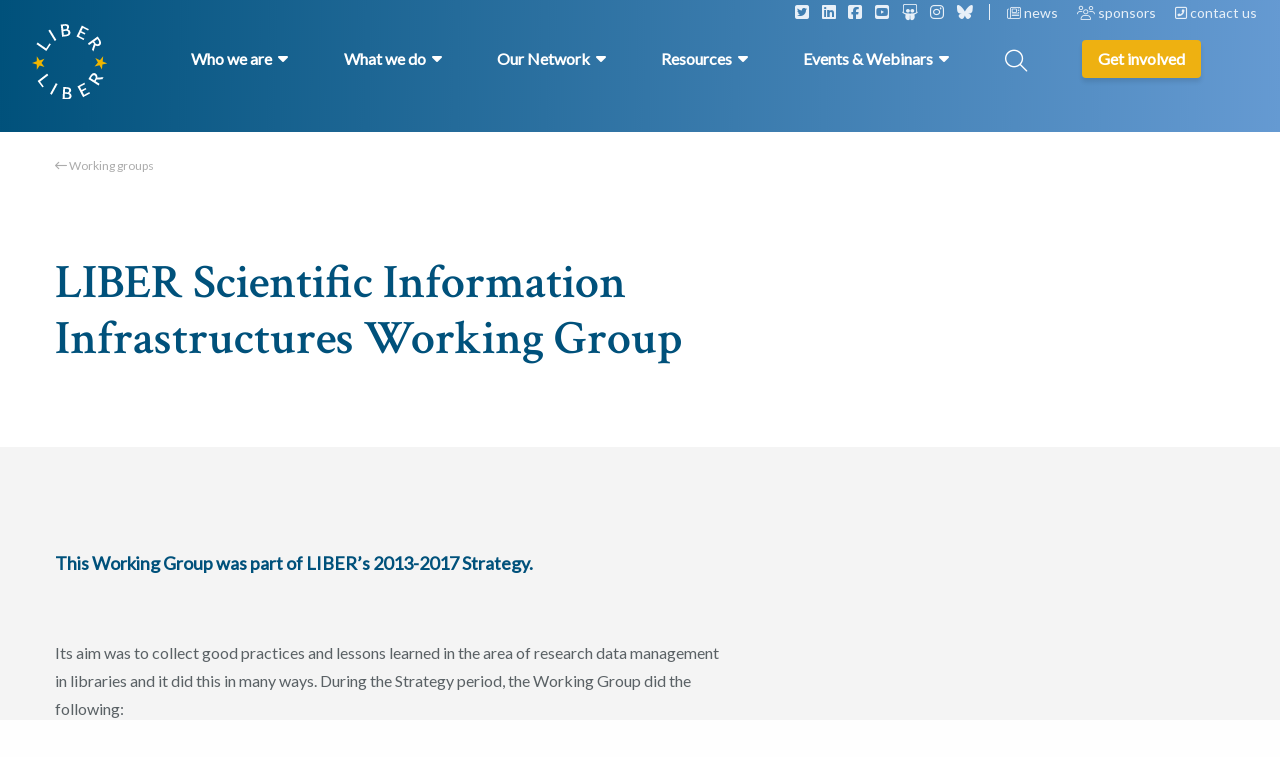

--- FILE ---
content_type: text/html; charset=UTF-8
request_url: https://libereurope.eu/working-group/liber-scientific-information-infrastructures-working-group/
body_size: 17440
content:
<!doctype html>
<html class="no-js" lang="en-US" >
  <head>
    <meta charset="utf-8" />
<script type="text/javascript">
/* <![CDATA[ */
var gform;gform||(document.addEventListener("gform_main_scripts_loaded",function(){gform.scriptsLoaded=!0}),document.addEventListener("gform/theme/scripts_loaded",function(){gform.themeScriptsLoaded=!0}),window.addEventListener("DOMContentLoaded",function(){gform.domLoaded=!0}),gform={domLoaded:!1,scriptsLoaded:!1,themeScriptsLoaded:!1,isFormEditor:()=>"function"==typeof InitializeEditor,callIfLoaded:function(o){return!(!gform.domLoaded||!gform.scriptsLoaded||!gform.themeScriptsLoaded&&!gform.isFormEditor()||(gform.isFormEditor()&&console.warn("The use of gform.initializeOnLoaded() is deprecated in the form editor context and will be removed in Gravity Forms 3.1."),o(),0))},initializeOnLoaded:function(o){gform.callIfLoaded(o)||(document.addEventListener("gform_main_scripts_loaded",()=>{gform.scriptsLoaded=!0,gform.callIfLoaded(o)}),document.addEventListener("gform/theme/scripts_loaded",()=>{gform.themeScriptsLoaded=!0,gform.callIfLoaded(o)}),window.addEventListener("DOMContentLoaded",()=>{gform.domLoaded=!0,gform.callIfLoaded(o)}))},hooks:{action:{},filter:{}},addAction:function(o,r,e,t){gform.addHook("action",o,r,e,t)},addFilter:function(o,r,e,t){gform.addHook("filter",o,r,e,t)},doAction:function(o){gform.doHook("action",o,arguments)},applyFilters:function(o){return gform.doHook("filter",o,arguments)},removeAction:function(o,r){gform.removeHook("action",o,r)},removeFilter:function(o,r,e){gform.removeHook("filter",o,r,e)},addHook:function(o,r,e,t,n){null==gform.hooks[o][r]&&(gform.hooks[o][r]=[]);var d=gform.hooks[o][r];null==n&&(n=r+"_"+d.length),gform.hooks[o][r].push({tag:n,callable:e,priority:t=null==t?10:t})},doHook:function(r,o,e){var t;if(e=Array.prototype.slice.call(e,1),null!=gform.hooks[r][o]&&((o=gform.hooks[r][o]).sort(function(o,r){return o.priority-r.priority}),o.forEach(function(o){"function"!=typeof(t=o.callable)&&(t=window[t]),"action"==r?t.apply(null,e):e[0]=t.apply(null,e)})),"filter"==r)return e[0]},removeHook:function(o,r,t,n){var e;null!=gform.hooks[o][r]&&(e=(e=gform.hooks[o][r]).filter(function(o,r,e){return!!(null!=n&&n!=o.tag||null!=t&&t!=o.priority)}),gform.hooks[o][r]=e)}});
/* ]]> */
</script>

    <meta name="viewport" content="width=device-width, initial-scale=1.0" />
    <link rel="shortcut icon" type="image/png" href="https://libereurope.eu/wp-content/themes/FoundationPress-child/assets/img/favicon.png">
    <link href="//cdn.jsdelivr.net/npm/featherlight@1.7.14/release/featherlight.min.css" rel="stylesheet" />
    <link href="https://fonts.googleapis.com/css2?family=Crimson+Text:wght@600&family=Crimson+Text:wght@700&family=Lato&display=swap" rel="stylesheet">
    <script src="https://code.jquery.com/jquery-2.2.4.min.js" integrity="sha256-BbhdlvQf/xTY9gja0Dq3HiwQF8LaCRTXxZKRutelT44=" crossorigin="anonymous"></script>
    <meta name='robots' content='index, follow, max-image-preview:large, max-snippet:-1, max-video-preview:-1' />
	<style>img:is([sizes="auto" i], [sizes^="auto," i]) { contain-intrinsic-size: 3000px 1500px }</style>
	
<!-- Google Tag Manager for WordPress by gtm4wp.com -->
<script data-cfasync="false" data-pagespeed-no-defer>
	var gtm4wp_datalayer_name = "dataLayer";
	var dataLayer = dataLayer || [];
</script>
<!-- End Google Tag Manager for WordPress by gtm4wp.com -->
	<!-- This site is optimized with the Yoast SEO plugin v26.7 - https://yoast.com/wordpress/plugins/seo/ -->
	<title>LIBER Scientific Information Infrastructures Working Group - LIBER Europe</title>
	<link rel="canonical" href="https://libereurope.eu/working-group/liber-scientific-information-infrastructures-working-group/" />
	<meta property="og:locale" content="en_US" />
	<meta property="og:type" content="article" />
	<meta property="og:title" content="LIBER Scientific Information Infrastructures Working Group - LIBER Europe" />
	<meta property="og:url" content="https://libereurope.eu/working-group/liber-scientific-information-infrastructures-working-group/" />
	<meta property="og:site_name" content="LIBER Europe" />
	<meta property="article:modified_time" content="2020-11-23T14:20:38+00:00" />
	<meta property="og:image" content="https://libereurope.eu/wp-content/uploads/2020/06/favicon.png" />
	<meta property="og:image:width" content="512" />
	<meta property="og:image:height" content="517" />
	<meta property="og:image:type" content="image/png" />
	<meta name="twitter:card" content="summary_large_image" />
	<script type="application/ld+json" class="yoast-schema-graph">{"@context":"https://schema.org","@graph":[{"@type":"WebPage","@id":"https://libereurope.eu/working-group/liber-scientific-information-infrastructures-working-group/","url":"https://libereurope.eu/working-group/liber-scientific-information-infrastructures-working-group/","name":"LIBER Scientific Information Infrastructures Working Group - LIBER Europe","isPartOf":{"@id":"https://libereurope.eu/#website"},"primaryImageOfPage":{"@id":"https://libereurope.eu/working-group/liber-scientific-information-infrastructures-working-group/#primaryimage"},"image":{"@id":"https://libereurope.eu/working-group/liber-scientific-information-infrastructures-working-group/#primaryimage"},"thumbnailUrl":"https://libereurope.eu/wp-content/uploads/2020/06/favicon.png","datePublished":"2020-11-11T12:49:25+00:00","dateModified":"2020-11-23T14:20:38+00:00","breadcrumb":{"@id":"https://libereurope.eu/working-group/liber-scientific-information-infrastructures-working-group/#breadcrumb"},"inLanguage":"en-US","potentialAction":[{"@type":"ReadAction","target":["https://libereurope.eu/working-group/liber-scientific-information-infrastructures-working-group/"]}]},{"@type":"ImageObject","inLanguage":"en-US","@id":"https://libereurope.eu/working-group/liber-scientific-information-infrastructures-working-group/#primaryimage","url":"https://libereurope.eu/wp-content/uploads/2020/06/favicon.png","contentUrl":"https://libereurope.eu/wp-content/uploads/2020/06/favicon.png","width":512,"height":517},{"@type":"BreadcrumbList","@id":"https://libereurope.eu/working-group/liber-scientific-information-infrastructures-working-group/#breadcrumb","itemListElement":[{"@type":"ListItem","position":1,"name":"Home","item":"https://libereurope.eu/"},{"@type":"ListItem","position":2,"name":"LIBER Scientific Information Infrastructures Working Group"}]},{"@type":"WebSite","@id":"https://libereurope.eu/#website","url":"https://libereurope.eu/","name":"LIBER Europe","description":"","potentialAction":[{"@type":"SearchAction","target":{"@type":"EntryPoint","urlTemplate":"https://libereurope.eu/?s={search_term_string}"},"query-input":{"@type":"PropertyValueSpecification","valueRequired":true,"valueName":"search_term_string"}}],"inLanguage":"en-US"}]}</script>
	<!-- / Yoast SEO plugin. -->


<link rel='dns-prefetch' href='//ajax.googleapis.com' />
<link rel='dns-prefetch' href='//kit.fontawesome.com' />
		<style>
			.lazyload,
			.lazyloading {
				max-width: 100%;
			}
		</style>
		<link rel='stylesheet' id='mec-select2-style-css' href='https://libereurope.eu/wp-content/plugins/modern-events-calendar-lite/assets/packages/select2/select2.min.css' media='all' />
<link rel='stylesheet' id='mec-font-icons-css' href='https://libereurope.eu/wp-content/plugins/modern-events-calendar-lite/assets/css/iconfonts.css' media='all' />
<link rel='stylesheet' id='mec-frontend-style-css' href='https://libereurope.eu/wp-content/plugins/modern-events-calendar-lite/assets/css/frontend.min.css' media='all' />
<link rel='stylesheet' id='mec-tooltip-style-css' href='https://libereurope.eu/wp-content/plugins/modern-events-calendar-lite/assets/packages/tooltip/tooltip.css' media='all' />
<link rel='stylesheet' id='mec-tooltip-shadow-style-css' href='https://libereurope.eu/wp-content/plugins/modern-events-calendar-lite/assets/packages/tooltip/tooltipster-sideTip-shadow.min.css' media='all' />
<link rel='stylesheet' id='featherlight-css' href='https://libereurope.eu/wp-content/plugins/modern-events-calendar-lite/assets/packages/featherlight/featherlight.css' media='all' />
<link rel='stylesheet' id='mec-lity-style-css' href='https://libereurope.eu/wp-content/plugins/modern-events-calendar-lite/assets/packages/lity/lity.min.css' media='all' />
<link rel='stylesheet' id='mec-general-calendar-style-css' href='https://libereurope.eu/wp-content/plugins/modern-events-calendar-lite/assets/css/mec-general-calendar.css' media='all' />
<link rel='stylesheet' id='wp-block-library-css' href='https://libereurope.eu/wp-includes/css/dist/block-library/style.min.css' media='all' />
<style id='classic-theme-styles-inline-css'>
/*! This file is auto-generated */
.wp-block-button__link{color:#fff;background-color:#32373c;border-radius:9999px;box-shadow:none;text-decoration:none;padding:calc(.667em + 2px) calc(1.333em + 2px);font-size:1.125em}.wp-block-file__button{background:#32373c;color:#fff;text-decoration:none}
</style>
<style id='global-styles-inline-css'>
:root{--wp--preset--aspect-ratio--square: 1;--wp--preset--aspect-ratio--4-3: 4/3;--wp--preset--aspect-ratio--3-4: 3/4;--wp--preset--aspect-ratio--3-2: 3/2;--wp--preset--aspect-ratio--2-3: 2/3;--wp--preset--aspect-ratio--16-9: 16/9;--wp--preset--aspect-ratio--9-16: 9/16;--wp--preset--color--black: #000000;--wp--preset--color--cyan-bluish-gray: #abb8c3;--wp--preset--color--white: #ffffff;--wp--preset--color--pale-pink: #f78da7;--wp--preset--color--vivid-red: #cf2e2e;--wp--preset--color--luminous-vivid-orange: #ff6900;--wp--preset--color--luminous-vivid-amber: #fcb900;--wp--preset--color--light-green-cyan: #7bdcb5;--wp--preset--color--vivid-green-cyan: #00d084;--wp--preset--color--pale-cyan-blue: #8ed1fc;--wp--preset--color--vivid-cyan-blue: #0693e3;--wp--preset--color--vivid-purple: #9b51e0;--wp--preset--gradient--vivid-cyan-blue-to-vivid-purple: linear-gradient(135deg,rgba(6,147,227,1) 0%,rgb(155,81,224) 100%);--wp--preset--gradient--light-green-cyan-to-vivid-green-cyan: linear-gradient(135deg,rgb(122,220,180) 0%,rgb(0,208,130) 100%);--wp--preset--gradient--luminous-vivid-amber-to-luminous-vivid-orange: linear-gradient(135deg,rgba(252,185,0,1) 0%,rgba(255,105,0,1) 100%);--wp--preset--gradient--luminous-vivid-orange-to-vivid-red: linear-gradient(135deg,rgba(255,105,0,1) 0%,rgb(207,46,46) 100%);--wp--preset--gradient--very-light-gray-to-cyan-bluish-gray: linear-gradient(135deg,rgb(238,238,238) 0%,rgb(169,184,195) 100%);--wp--preset--gradient--cool-to-warm-spectrum: linear-gradient(135deg,rgb(74,234,220) 0%,rgb(151,120,209) 20%,rgb(207,42,186) 40%,rgb(238,44,130) 60%,rgb(251,105,98) 80%,rgb(254,248,76) 100%);--wp--preset--gradient--blush-light-purple: linear-gradient(135deg,rgb(255,206,236) 0%,rgb(152,150,240) 100%);--wp--preset--gradient--blush-bordeaux: linear-gradient(135deg,rgb(254,205,165) 0%,rgb(254,45,45) 50%,rgb(107,0,62) 100%);--wp--preset--gradient--luminous-dusk: linear-gradient(135deg,rgb(255,203,112) 0%,rgb(199,81,192) 50%,rgb(65,88,208) 100%);--wp--preset--gradient--pale-ocean: linear-gradient(135deg,rgb(255,245,203) 0%,rgb(182,227,212) 50%,rgb(51,167,181) 100%);--wp--preset--gradient--electric-grass: linear-gradient(135deg,rgb(202,248,128) 0%,rgb(113,206,126) 100%);--wp--preset--gradient--midnight: linear-gradient(135deg,rgb(2,3,129) 0%,rgb(40,116,252) 100%);--wp--preset--font-size--small: 13px;--wp--preset--font-size--medium: 20px;--wp--preset--font-size--large: 36px;--wp--preset--font-size--x-large: 42px;--wp--preset--spacing--20: 0.44rem;--wp--preset--spacing--30: 0.67rem;--wp--preset--spacing--40: 1rem;--wp--preset--spacing--50: 1.5rem;--wp--preset--spacing--60: 2.25rem;--wp--preset--spacing--70: 3.38rem;--wp--preset--spacing--80: 5.06rem;--wp--preset--shadow--natural: 6px 6px 9px rgba(0, 0, 0, 0.2);--wp--preset--shadow--deep: 12px 12px 50px rgba(0, 0, 0, 0.4);--wp--preset--shadow--sharp: 6px 6px 0px rgba(0, 0, 0, 0.2);--wp--preset--shadow--outlined: 6px 6px 0px -3px rgba(255, 255, 255, 1), 6px 6px rgba(0, 0, 0, 1);--wp--preset--shadow--crisp: 6px 6px 0px rgba(0, 0, 0, 1);}:where(.is-layout-flex){gap: 0.5em;}:where(.is-layout-grid){gap: 0.5em;}body .is-layout-flex{display: flex;}.is-layout-flex{flex-wrap: wrap;align-items: center;}.is-layout-flex > :is(*, div){margin: 0;}body .is-layout-grid{display: grid;}.is-layout-grid > :is(*, div){margin: 0;}:where(.wp-block-columns.is-layout-flex){gap: 2em;}:where(.wp-block-columns.is-layout-grid){gap: 2em;}:where(.wp-block-post-template.is-layout-flex){gap: 1.25em;}:where(.wp-block-post-template.is-layout-grid){gap: 1.25em;}.has-black-color{color: var(--wp--preset--color--black) !important;}.has-cyan-bluish-gray-color{color: var(--wp--preset--color--cyan-bluish-gray) !important;}.has-white-color{color: var(--wp--preset--color--white) !important;}.has-pale-pink-color{color: var(--wp--preset--color--pale-pink) !important;}.has-vivid-red-color{color: var(--wp--preset--color--vivid-red) !important;}.has-luminous-vivid-orange-color{color: var(--wp--preset--color--luminous-vivid-orange) !important;}.has-luminous-vivid-amber-color{color: var(--wp--preset--color--luminous-vivid-amber) !important;}.has-light-green-cyan-color{color: var(--wp--preset--color--light-green-cyan) !important;}.has-vivid-green-cyan-color{color: var(--wp--preset--color--vivid-green-cyan) !important;}.has-pale-cyan-blue-color{color: var(--wp--preset--color--pale-cyan-blue) !important;}.has-vivid-cyan-blue-color{color: var(--wp--preset--color--vivid-cyan-blue) !important;}.has-vivid-purple-color{color: var(--wp--preset--color--vivid-purple) !important;}.has-black-background-color{background-color: var(--wp--preset--color--black) !important;}.has-cyan-bluish-gray-background-color{background-color: var(--wp--preset--color--cyan-bluish-gray) !important;}.has-white-background-color{background-color: var(--wp--preset--color--white) !important;}.has-pale-pink-background-color{background-color: var(--wp--preset--color--pale-pink) !important;}.has-vivid-red-background-color{background-color: var(--wp--preset--color--vivid-red) !important;}.has-luminous-vivid-orange-background-color{background-color: var(--wp--preset--color--luminous-vivid-orange) !important;}.has-luminous-vivid-amber-background-color{background-color: var(--wp--preset--color--luminous-vivid-amber) !important;}.has-light-green-cyan-background-color{background-color: var(--wp--preset--color--light-green-cyan) !important;}.has-vivid-green-cyan-background-color{background-color: var(--wp--preset--color--vivid-green-cyan) !important;}.has-pale-cyan-blue-background-color{background-color: var(--wp--preset--color--pale-cyan-blue) !important;}.has-vivid-cyan-blue-background-color{background-color: var(--wp--preset--color--vivid-cyan-blue) !important;}.has-vivid-purple-background-color{background-color: var(--wp--preset--color--vivid-purple) !important;}.has-black-border-color{border-color: var(--wp--preset--color--black) !important;}.has-cyan-bluish-gray-border-color{border-color: var(--wp--preset--color--cyan-bluish-gray) !important;}.has-white-border-color{border-color: var(--wp--preset--color--white) !important;}.has-pale-pink-border-color{border-color: var(--wp--preset--color--pale-pink) !important;}.has-vivid-red-border-color{border-color: var(--wp--preset--color--vivid-red) !important;}.has-luminous-vivid-orange-border-color{border-color: var(--wp--preset--color--luminous-vivid-orange) !important;}.has-luminous-vivid-amber-border-color{border-color: var(--wp--preset--color--luminous-vivid-amber) !important;}.has-light-green-cyan-border-color{border-color: var(--wp--preset--color--light-green-cyan) !important;}.has-vivid-green-cyan-border-color{border-color: var(--wp--preset--color--vivid-green-cyan) !important;}.has-pale-cyan-blue-border-color{border-color: var(--wp--preset--color--pale-cyan-blue) !important;}.has-vivid-cyan-blue-border-color{border-color: var(--wp--preset--color--vivid-cyan-blue) !important;}.has-vivid-purple-border-color{border-color: var(--wp--preset--color--vivid-purple) !important;}.has-vivid-cyan-blue-to-vivid-purple-gradient-background{background: var(--wp--preset--gradient--vivid-cyan-blue-to-vivid-purple) !important;}.has-light-green-cyan-to-vivid-green-cyan-gradient-background{background: var(--wp--preset--gradient--light-green-cyan-to-vivid-green-cyan) !important;}.has-luminous-vivid-amber-to-luminous-vivid-orange-gradient-background{background: var(--wp--preset--gradient--luminous-vivid-amber-to-luminous-vivid-orange) !important;}.has-luminous-vivid-orange-to-vivid-red-gradient-background{background: var(--wp--preset--gradient--luminous-vivid-orange-to-vivid-red) !important;}.has-very-light-gray-to-cyan-bluish-gray-gradient-background{background: var(--wp--preset--gradient--very-light-gray-to-cyan-bluish-gray) !important;}.has-cool-to-warm-spectrum-gradient-background{background: var(--wp--preset--gradient--cool-to-warm-spectrum) !important;}.has-blush-light-purple-gradient-background{background: var(--wp--preset--gradient--blush-light-purple) !important;}.has-blush-bordeaux-gradient-background{background: var(--wp--preset--gradient--blush-bordeaux) !important;}.has-luminous-dusk-gradient-background{background: var(--wp--preset--gradient--luminous-dusk) !important;}.has-pale-ocean-gradient-background{background: var(--wp--preset--gradient--pale-ocean) !important;}.has-electric-grass-gradient-background{background: var(--wp--preset--gradient--electric-grass) !important;}.has-midnight-gradient-background{background: var(--wp--preset--gradient--midnight) !important;}.has-small-font-size{font-size: var(--wp--preset--font-size--small) !important;}.has-medium-font-size{font-size: var(--wp--preset--font-size--medium) !important;}.has-large-font-size{font-size: var(--wp--preset--font-size--large) !important;}.has-x-large-font-size{font-size: var(--wp--preset--font-size--x-large) !important;}
:where(.wp-block-post-template.is-layout-flex){gap: 1.25em;}:where(.wp-block-post-template.is-layout-grid){gap: 1.25em;}
:where(.wp-block-columns.is-layout-flex){gap: 2em;}:where(.wp-block-columns.is-layout-grid){gap: 2em;}
:root :where(.wp-block-pullquote){font-size: 1.5em;line-height: 1.6;}
</style>
<link rel='stylesheet' id='main-stylesheet-css' href='https://libereurope.eu/wp-content/themes/FoundationPress/dist/assets/css/app.css' media='all' />
<link rel='stylesheet' id='searchwp-live-search-css' href='https://libereurope.eu/wp-content/plugins/searchwp-live-ajax-search/assets/styles/style.min.css' media='all' />
<style id='searchwp-live-search-inline-css'>
.searchwp-live-search-result .searchwp-live-search-result--title a {
  font-size: 16px;
}
.searchwp-live-search-result .searchwp-live-search-result--price {
  font-size: 14px;
}
.searchwp-live-search-result .searchwp-live-search-result--add-to-cart .button {
  font-size: 14px;
}

</style>
<link rel='stylesheet' id='searchwp-forms-css' href='https://libereurope.eu/wp-content/plugins/searchwp/assets/css/frontend/search-forms.css' media='all' />
<link rel='stylesheet' id='ics-calendar-css' href='https://libereurope.eu/wp-content/plugins/ics-calendar/assets/style.min.css' media='all' />
<link rel='stylesheet' id='__EPYT__style-css' href='https://libereurope.eu/wp-content/plugins/youtube-embed-plus/styles/ytprefs.min.css' media='all' />
<style id='__EPYT__style-inline-css'>

                .epyt-gallery-thumb {
                        width: 33.333%;
                }
                
</style>
<link rel='stylesheet' id='child-theme-css' href='https://libereurope.eu/wp-content/themes/FoundationPress-child/assets/css/style-1734679459837.css' media='all' />
<script src="https://code.jquery.com/jquery-2.2.4.min.js" id="jquery-js"></script>
<script id="wpso-front-scripts-js-extra">
/* <![CDATA[ */
var wpso = {"ajaxurl":"https:\/\/libereurope.eu\/wp-admin\/admin-ajax.php","nonce":"d1fbef525c","user_items":[]};
/* ]]> */
</script>
<script src="https://libereurope.eu/wp-content/plugins/wp-sort-order/js/front-scripts.js" id="wpso-front-scripts-js"></script>
<script id="__ytprefs__-js-extra">
/* <![CDATA[ */
var _EPYT_ = {"ajaxurl":"https:\/\/libereurope.eu\/wp-admin\/admin-ajax.php","security":"deb6e3a43b","gallery_scrolloffset":"20","eppathtoscripts":"https:\/\/libereurope.eu\/wp-content\/plugins\/youtube-embed-plus\/scripts\/","eppath":"https:\/\/libereurope.eu\/wp-content\/plugins\/youtube-embed-plus\/","epresponsiveselector":"[\"iframe.__youtube_prefs__\"]","epdovol":"1","version":"14.2.4","evselector":"iframe.__youtube_prefs__[src], iframe[src*=\"youtube.com\/embed\/\"], iframe[src*=\"youtube-nocookie.com\/embed\/\"]","ajax_compat":"","maxres_facade":"eager","ytapi_load":"light","pause_others":"","stopMobileBuffer":"1","facade_mode":"","not_live_on_channel":""};
/* ]]> */
</script>
<script src="https://libereurope.eu/wp-content/plugins/youtube-embed-plus/scripts/ytprefs.min.js" id="__ytprefs__-js"></script>
<link rel="https://api.w.org/" href="https://libereurope.eu/wp-json/" /><link rel="alternate" title="oEmbed (JSON)" type="application/json+oembed" href="https://libereurope.eu/wp-json/oembed/1.0/embed?url=https%3A%2F%2Flibereurope.eu%2Fworking-group%2Fliber-scientific-information-infrastructures-working-group%2F" />
<link rel="alternate" title="oEmbed (XML)" type="text/xml+oembed" href="https://libereurope.eu/wp-json/oembed/1.0/embed?url=https%3A%2F%2Flibereurope.eu%2Fworking-group%2Fliber-scientific-information-infrastructures-working-group%2F&#038;format=xml" />

<!-- Google Tag Manager for WordPress by gtm4wp.com -->
<!-- GTM Container placement set to automatic -->
<script data-cfasync="false" data-pagespeed-no-defer>
	var dataLayer_content = {"pagePostType":"working-groups","pagePostType2":"single-working-groups","pagePostAuthor":"Stella Pahinis"};
	dataLayer.push( dataLayer_content );
</script>
<script data-cfasync="false" data-pagespeed-no-defer>
(function(w,d,s,l,i){w[l]=w[l]||[];w[l].push({'gtm.start':
new Date().getTime(),event:'gtm.js'});var f=d.getElementsByTagName(s)[0],
j=d.createElement(s),dl=l!='dataLayer'?'&l='+l:'';j.async=true;j.src=
'//www.googletagmanager.com/gtm.js?id='+i+dl;f.parentNode.insertBefore(j,f);
})(window,document,'script','dataLayer','GTM-5FF8ZNT2');
</script>
<!-- End Google Tag Manager for WordPress by gtm4wp.com -->		<script>
			document.documentElement.className = document.documentElement.className.replace('no-js', 'js');
		</script>
				<style>
			.no-js img.lazyload {
				display: none;
			}

			figure.wp-block-image img.lazyloading {
				min-width: 150px;
			}

			.lazyload,
			.lazyloading {
				--smush-placeholder-width: 100px;
				--smush-placeholder-aspect-ratio: 1/1;
				width: var(--smush-image-width, var(--smush-placeholder-width)) !important;
				aspect-ratio: var(--smush-image-aspect-ratio, var(--smush-placeholder-aspect-ratio)) !important;
			}

						.lazyload, .lazyloading {
				opacity: 0;
			}

			.lazyloaded {
				opacity: 1;
				transition: opacity 400ms;
				transition-delay: 0ms;
			}

					</style>
		<link rel="icon" href="https://libereurope.eu/wp-content/uploads/2020/06/cropped-favicon-32x32.png" sizes="32x32" />
<link rel="icon" href="https://libereurope.eu/wp-content/uploads/2020/06/cropped-favicon-192x192.png" sizes="192x192" />
<link rel="apple-touch-icon" href="https://libereurope.eu/wp-content/uploads/2020/06/cropped-favicon-180x180.png" />
<meta name="msapplication-TileImage" content="https://libereurope.eu/wp-content/uploads/2020/06/cropped-favicon-270x270.png" />
<style>:root,::before,::after{--mec-color-skin: #40d9f1;--mec-color-skin-rgba-1: rgba(64, 217, 241, .25);--mec-color-skin-rgba-2: rgba(64, 217, 241, .5);--mec-color-skin-rgba-3: rgba(64, 217, 241, .75);--mec-color-skin-rgba-4: rgba(64, 217, 241, .11);--mec-primary-border-radius: ;--mec-secondary-border-radius: ;--mec-container-normal-width: 1196px;--mec-container-large-width: 1690px;--mec-fes-main-color: #40d9f1;--mec-fes-main-color-rgba-1: rgba(64, 217, 241, 0.12);--mec-fes-main-color-rgba-2: rgba(64, 217, 241, 0.23);--mec-fes-main-color-rgba-3: rgba(64, 217, 241, 0.03);--mec-fes-main-color-rgba-4: rgba(64, 217, 241, 0.3);--mec-fes-main-color-rgba-5: rgb(64 217 241 / 7%);--mec-fes-main-color-rgba-6: rgba(64, 217, 241, 0.2);</style>    <script>
      var wpurl   = 'https://libereurope.eu';
      var ajaxurl = 'https://libereurope.eu/wp-admin/admin-ajax.php';
      var stylesheet_directory = 'https://libereurope.eu/wp-content/themes/FoundationPress-child';
    </script>
		<!-- IP anonymization with gtag.js - Google Analytics -->
		<script async src="https://www.googletagmanager.com/gtag/js?id=UA-22447919-1"></script>
		<script>
			window.dataLayer = window.dataLayer || [];
			function gtag() {
			dataLayer.push(arguments);
			}
			gtag('js', new Date());
			gtag('config', 'GA_TRACKING_ID', { 'anonymize_ip': true });
		</script>
    <!-- Global site tag (gtag.js) - Google Analytics -->
    <script async src="https://www.googletagmanager.com/gtag/js?id=UA-22447919-1"></script>
    <script>
    window.dataLayer = window.dataLayer || [];
    function gtag(){dataLayer.push(arguments);}
    gtag('js', new Date());

    gtag('config', 'UA-22447919-1');
    </script>

  </head>
  <body class="wp-singular working-groups-template-default single single-working-groups postid-6648 wp-theme-FoundationPress wp-child-theme-FoundationPress-child mec-theme-FoundationPress offcanvas">
  <div class="overlay-menu"></div>
  <!-- header -->
  <header>
    <a href="https://libereurope.eu/working-group/liber-scientific-information-infrastructures-working-group/#main" class="skiplink">To main content</a>
    <a href="https://libereurope.eu/working-group/liber-scientific-information-infrastructures-working-group/#menu" class="skiplink">To navigation</a>
    <a href="https://libereurope.eu" class="logo"></a>
    <div class="row expanded topbar">
      <div class="large-12 medium-12 small-12 column">
        <div class="socials">
                      <span class="social"><a href="https://twitter.com/LIBEReurope"><i class="fa-classic fa-brands fa-square-twitter" aria-hidden="true"></i></a></span>
                      <span class="social"><a href="https://www.linkedin.com/company/libereurope/"><i class="fa-classic fa-brands fa-linkedin" aria-hidden="true"></i></a></span>
                      <span class="social"><a href="https://www.facebook.com/LIBEREurope"><i class="fa-classic fa-brands fa-square-facebook" aria-hidden="true"></i></a></span>
                      <span class="social"><a href="https://www.youtube.com/channel/UC7kWA9GFJ03nBmys428gYWw"><i class="fa-classic fa-brands fa-square-youtube" aria-hidden="true"></i></a></span>
                      <span class="social"><a href="https://zenodo.org/communities/liber-publications/?page=1&size=20"><i class="fa-classic fa-brands fa-slideshare" aria-hidden="true"></i></a></span>
                      <span class="social"><a href="https://www.instagram.com/libereurope/"><i class="fa-classic fa-brands fa-instagram" aria-hidden="true"></i></a></span>
                      <span class="social"><a href="https://bsky.app/profile/libereurope.bsky.social"><i class="fa-classic fa-brands fa-bluesky" aria-hidden="true"></i></a></span>
                  </div>
                  <span class="item">
            <a href="https://libereurope.eu/news/">
              <i class="fa-classic fa-regular fa-newspaper" aria-hidden="true"></i>              news            </a>
          </span>
                  <span class="item">
            <a href="https://libereurope.eu/sponsors/">
              <i class="fa-classic fa-solid fa-users" aria-hidden="true"></i>              sponsors            </a>
          </span>
                  <span class="item">
            <a href="https://libereurope.eu/contact/">
              <i class="fa-classic fa-solid fa-square-phone-flip" aria-hidden="true"></i>              contact us            </a>
          </span>
              </div>
    </div>
    <div class="row">
      <nav id="menu" class="large" aria-label="Main menu">
        <ul class="menu" id="mainmenu">
                            <li class="menu-item menu-item-has-children icon-1">
            <a class="main-item" href="#">
              <span>Who we are</span>
            </a>
            <div data-submenu="menu-item-1" class="halved">
              <div class="row">
                <div class="submenu-inner">
                                      <div class="left wide column large-12 medium-12 small-12">
                      <ul class="pages">                          <li class="submenu-item page">
                            <a href="https://libereurope.eu/about-us/" target="">
                              About Us                            </a>
                          </li>
                                                  <li class="submenu-item page">
                            <a href="https://libereurope.eu/missionvalues/" target="">
                              Mission & Values                            </a>
                          </li>
                                                  <li class="submenu-item page">
                            <a href="https://libereurope.eu/board/" target="">
                              Organisation                            </a>
                          </li>
                                                  <li class="submenu-item page">
                            <a href="https://libereurope.eu/governance/" target="">
                              Governance                            </a>
                          </li>
                                                  <li class="submenu-item page">
                            <a href="https://libereurope.eu/liber-code-of-conduct/" target="">
                              LIBER Code of Conduct                            </a>
                          </li>
                                                  <li class="submenu-item page">
                            <a href="https://libereurope.eu/history-of-liber/" target="">
                              History                            </a>
                          </li>
                                                  <li class="submenu-item page">
                            <a href="https://libereurope.eu/jobs/" target="">
                              Working for LIBER                            </a>
                          </li>
                        </ul><div class="text-menu"><p>LIBER (Ligue des Bibliothèques Européennes de Recherche – Association of European Research Libraries) is the voice of Europe’s research <a href="https://libereurope.eu/liber-libraries/">library community</a>.</p>
</div>                    </div>
                                   </div>
              </div>
            </div>
          </li>
                              <li class="menu-item menu-item-has-children icon-2">
            <a class="main-item" href="#">
              <span>What we do</span>
            </a>
            <div data-submenu="menu-item-2" class="">
              <div class="row">
                <div class="submenu-inner">
                                      <div class="left column large-6 medium-6 small-12">
                      <ul class="pages">                          <li class="submenu-item page">
                            <a href="https://libereurope.eu/what-we-do/services-for-research-libraries/" target="_blank">
                              Our Services                             </a>
                          </li>
                                                    <li class="submenu-item page">
                            <a href="https://libereurope.eu/strategy/" target="">
                              Our 2023-2027 Strategy                            </a>
                          </li>
                                                    <li class="submenu-item page">
                            <a href="https://libereurope.eu/projects/" target="">
                              Projects                            </a>
                          </li>
                                                    <li class="submenu-item page">
                            <a href="https://libereurope.eu/working-groups/" target="">
                              Working Groups                            </a>
                          </li>
                                                    <li class="submenu-item page">
                            <a href="https://libereurope.eu/topic/leadership-2/" target="">
                              Leadership & Skills Building                            </a>
                          </li>
                                                    <li class="submenu-item page">
                            <a href="https://libereurope.eu/topic/policy-development/" target="">
                              Policy Development                            </a>
                          </li>
                                                    <li class="submenu-item page">
                            <a href="https://libereurope.eu/topic/advocacy-communication/" target="">
                              Advocacy & Communication                            </a>
                          </li>
                                                    <li class="submenu-item page">
                            <a href="https://libereurope.eu/liber-quarterly-journal/" target="_blank">
                              Our Open Access Journal                            </a>
                          </li>
                          </ul><div class="text-menu"><p>LIBER exists to support Europe&#8217;s research libraries. We highlight their value to policymakers, provide resources and training and form valuable partnerships.</p>
</div>                    </div>
                    <div class="right large-6 medium-6 small-12 column">
                      <div class="row">
                        <div class="large-12 medium-12 small-12 column">
                          <div class="wgroups">
                            <p class="menu-heading">Working Groups</p>
                            <ul>                              <li class="submenu-item wgroup">
																<a href="https://libereurope.eu/working-group/liber-architecture-working-group-lag/" target="">
                                  Architecture (LAG)                                </a>
                              </li>
                                                            <li class="submenu-item wgroup">
																<a href="https://libereurope.eu/working-group/liber-copyright-legal-matters-working-group/" target="">
                                  Copyright & Legal Matters                                </a>
                              </li>
                                                            <li class="submenu-item wgroup">
																<a href="https://libereurope.eu/working-group/liber-citizen-science-working-group/" target="">
                                  Citizen Science                                </a>
                              </li>
                                                            <li class="submenu-item wgroup">
																<a href="https://libereurope.eu/working-group/liber-data-science-in-libraries-working-group/" target="">
                                  Data Science in Libraries                                </a>
                              </li>
                                                            <li class="submenu-item wgroup">
																<a href="https://libereurope.eu/working-group/digital-humanities-digital-cultural-heritage/" target="">
                                  Digital Scholarship & Digital Cultural <br>Heritage Collections                                </a>
                              </li>
                                                            <li class="submenu-item wgroup">
																<a href="https://libereurope.eu/working-group/liber-educational-resources-working-group/" target="">
                                  Educational Resources                                </a>
                              </li>
                                                            <li class="submenu-item wgroup">
																<a href="https://libereurope.eu/working-group/liber-fim4l-working-group/" target="">
                                  FIM4L                                </a>
                              </li>
                                                            <li class="submenu-item wgroup">
																<a href="https://libereurope.eu/working-group/liber-leadership-programmes-working-group/" target="">
                                  Leadership Programmes                                </a>
                              </li>
                                                            <li class="submenu-item wgroup">
																<a href="https://libereurope.eu/working-group/open-access-working-group/" target="">
                                  Open Access                                </a>
                              </li>
                                                            <li class="submenu-item wgroup">
																<a href="https://libereurope.eu/working-group/research-data-management/" target="">
                                  Research Data Management                                </a>
                              </li>
                              </ul>                          </div>
                        </div>
                      </div>
                      <div class="row">
                        <div class="large-12 medium-12 small-12 column">
                          <div class="topics">
                            <p class="menu-heading">Focus Areas</p>
                            <ul>																<li class="submenu-item topic">
																	<a href="https://libereurope.eu/strategy/#hubs" target="">
																		Research libraries as engaged & trusted hubs																		</a>
																	</li>
																																<li class="submenu-item topic">
																	<a href="https://libereurope.eu/strategy/#services" target="">
																		State-of-the-art services																		</a>
																	</li>
																																<li class="submenu-item topic">
																	<a href="https://libereurope.eu/strategy/#openscience" target="">
																		Advancing Open Science																		</a>
																	</li>
																																<li class="submenu-item topic">
																	<a href="https://libereurope.eu/strategy/#upskilling" target="">
																		Upskilling the library workforce																		</a>
																	</li>
																																<li class="submenu-item topic">
																	<a href="https://libereurope.eu/topic/copyright-reform/" target="">
																		Copyright Reform																		</a>
																	</li>
																																<li class="submenu-item topic">
																	<a href="https://libereurope.eu/topic/lobbying/" target="">
																		Lobbying																		</a>
																	</li>
																																<li class="submenu-item topic">
																	<a href="https://libereurope.eu/article/oclc-liber-open-science-discussions/" target="">
																		Open Science																		</a>
																	</li>
																																<li class="submenu-item topic">
																	<a href="https://libereurope.eu/topic/text-data-mining/" target="">
																		Text & Data Mining																		</a>
																	</li>
																																<li class="submenu-item topic">
																	<a href="https://libereurope.eu/zeroembargo/" target="">
																		#ZeroEmbargo Campaign																		</a>
																	</li>
																																<li class="submenu-item topic">
																	<a href="https://libereurope.eu/the-hague-declaration/" target="">
																		The Hague Declaration																		</a>
																	</li>
																</ul>                          </div>
                          <a class="read-more" href=""></a>
                        </div>
                      </div>
                    </div>
                                   </div>
              </div>
            </div>
          </li>
                              <li class="menu-item menu-item-has-children icon-3">
            <a class="main-item" href="#">
              <span>Our Network</span>
            </a>
            <div data-submenu="menu-item-3" class="halved">
              <div class="row">
                <div class="submenu-inner">
                                      <div class="left wide column large-12 medium-12 small-12">
                      <ul class="pages">                          <li class="submenu-item page">
                            <a href="https://libereurope.eu/liber-libraries/" target="">
                              LIBER Member Libraries                            </a>
                          </li>
                                                  <li class="submenu-item page">
                            <a href="https://libereurope.eu/join-liber/" target="">
                              Join LIBER                            </a>
                          </li>
                                                  <li class="submenu-item page">
                            <a href="https://libereurope.eu/partners/" target="">
                              Partners                            </a>
                          </li>
                                                  <li class="submenu-item page">
                            <a href="https://libereurope.eu/get-involved/" target="">
                              Get Involved                            </a>
                          </li>
                                                  <li class="submenu-item page">
                            <a href="https://libereurope.eu/sponsors/" target="">
                              Sponsors                            </a>
                          </li>
                                                  <li class="submenu-item page">
                            <a href="https://libereurope.eu/become-a-liber-sponsor/" target="">
                              Become a LIBER Sponsor                            </a>
                          </li>
                                                  <li class="submenu-item page">
                            <a href="https://libereurope.eu/press-centre/" target="">
                              Press Centre                            </a>
                          </li>
                        </ul><div class="text-menu"><p>LIBER (Ligue des <a href="https://www.google.nl">Bibliothèques</a> Européennes de Recherche – Association of European Research Libraries) is the voice of Europe’s research library community.</p>
</div>                    </div>
                                   </div>
              </div>
            </div>
          </li>
                              <li class="menu-item menu-item-has-children icon-4">
            <a class="main-item" href="#">
              <span>Resources</span>
            </a>
            <div data-submenu="menu-item-4" class="">
              <div class="row">
                <div class="submenu-inner">
                                      <div class="left column large-6 medium-6 small-12">
                      <ul class="pages">                          <li class="submenu-item page">
                            <a href="https://libereurope.eu/resources/" target="">
                              Search All Resources                            </a>
                          </li>
                                                    <li class="submenu-item page">
                            <a href="https://libereurope.eu/selected-resources/" target="">
                              Selected Resources                            </a>
                          </li>
                                                    <li class="submenu-item page">
                            <a href="https://libereurope.eu/brand/" target="">
                              Branding Toolbox                            </a>
                          </li>
                                                    <li class="submenu-item page">
                            <a href="https://libereurope.eu/working-group/research-data-management/plans/" target="">
                              DMP Catalogue                            </a>
                          </li>
                                                    <li class="submenu-item page">
                            <a href="https://libereurope.eu/job-descriptions/" target="">
                              Job Description Repository                            </a>
                          </li>
                                                    <li class="submenu-item page">
                            <a href="https://libereurope.github.io/ds-topic-guides/" target="_blank">
                              Digital Scholarship & Data Science Topic Guides                            </a>
                          </li>
                          </ul>                    </div>
                    <div class="right large-6 medium-6 small-12 column">
                      <div class="row">
                        <div class="large-12 medium-12 small-12 column">
                          <div class="wgroups">
                            <p class="menu-heading">Quick Searches</p>
                            <ul>                              <li class="submenu-item wgroup">
																<a href="https://libereurope.eu/working-group/liber-digital-skills-services-working-group/documents-resources/" target="">
                                  Open Science Skills Visualisation                                </a>
                              </li>
                                                            <li class="submenu-item wgroup">
																<a href="https://libereurope.eu/resources/?search=case&study&sorting=date-desc" target="">
                                  Case Studies                                </a>
                              </li>
                                                            <li class="submenu-item wgroup">
																<a href=" https://libereurope.eu/resources/?search=factsheet&sorting=date-desc" target="">
                                  Factsheets                                </a>
                              </li>
                                                            <li class="submenu-item wgroup">
																<a href="https://libereurope.eu/wp-content/uploads/2024-2025_LIBER-Annual-Report.pdf" target="_blank">
                                  Annual Report                                </a>
                              </li>
                                                            <li class="submenu-item wgroup">
																<a href="https://libereurope.eu/resources/?search=report&sorting=date-desc" target="">
                                  Reports                                </a>
                              </li>
                                                            <li class="submenu-item wgroup">
																<a href="https://libereurope.eu/resources/?search=guideline&sorting=date-desc" target="">
                                  Guidelines                                </a>
                              </li>
                              </ul>                          </div>
                        </div>
                      </div>
                      <div class="row">
                        <div class="large-12 medium-12 small-12 column">
                          <div class="topics">
                            <p class="menu-heading">Alerts & Mailings</p>
                            <ul>																<li class="submenu-item topic">
																	<a href="https://libereurope.eu/liber-insider/" target="">
																		LIBER Insider																		</a>
																	</li>
																																<li class="submenu-item topic">
																	<a href="https://libereurope.eu/liber-quarterly-mailings/" target="">
																		Quarterly Mailings																		</a>
																	</li>
																																<li class="submenu-item topic">
																	<a href="https://www.liberquarterly.eu/" target="">
																		LIBER Quarterly Journal																		</a>
																	</li>
																</ul>                          </div>
                          <a class="read-more" href=""></a>
                        </div>
                      </div>
                    </div>
                                   </div>
              </div>
            </div>
          </li>
                              <li class="menu-item menu-item-has-children icon-5">
            <a class="main-item" href="#">
              <span>Events & Webinars</span>
            </a>
            <div data-submenu="menu-item-5" class="halved">
              <div class="row">
                <div class="submenu-inner">
                                      <div class="left wide column large-12 medium-12 small-12">
                      <ul class="pages">                          <li class="submenu-item page">
                            <a href="https://libereurope.eu/eventscalendar/" target="">
                              Events Calendar                            </a>
                          </li>
                                                  <li class="submenu-item page">
                            <a href="https://libereurope.eu/events/" target="">
                              Events                            </a>
                          </li>
                                                  <li class="submenu-item page">
                            <a href="https://libereurope.eu/annual-conference/" target="_blank">
                              Annual Conference                            </a>
                          </li>
                                                  <li class="submenu-item page">
                            <a href="https://libereurope.eu/eventscalendar/liber-winter-event-2026-in-zagreb/" target="">
                              Winter Event                            </a>
                          </li>
                                                  <li class="submenu-item page">
                            <a href="https://libereurope.eu/event/liber-journees-for-library-directors-2026/" target="">
                              LIBER Journées                            </a>
                          </li>
                                                  <li class="submenu-item page">
                            <a href="https://libereurope.eu/event/emerging-leaders-programme-cohort-7/" target="">
                              Emerging Leaders Programme                            </a>
                          </li>
                                                  <li class="submenu-item page">
                            <a href="https://libereurope.eu/event/liber-middle-management-training/" target="">
                              Middle Management Training                            </a>
                          </li>
                                                  <li class="submenu-item page">
                            <a href="https://libereurope.eu/event/lag-seminar-2026-technological-university-dublin-dublin-ireland/" target="">
                              Architecture Seminar                            </a>
                          </li>
                                                  <li class="submenu-item page">
                            <a href="https://libereurope.eu/webinar-recordings/" target="_blank">
                              Webinar Recordings                            </a>
                          </li>
                        </ul>                    </div>
                                   </div>
              </div>
            </div>
          </li>
          <li class="menu-item" data-parent-link="true" data-back-button='><a tabindex="0">Terug</a>'><li id="menu-item-544" class=" after search menu-item menu-item-type-post_type menu-item-object-page"><a href="https://libereurope.eu/search-page/"><span>Search page</span></a></li>
<li id="menu-item-243" class=" after involved menu-item menu-item-type-post_type menu-item-object-page"><a href="https://libereurope.eu/get-involved/"><span>Get involved</span></a></li>
</li>        </ul>

      </nav>
      <div class="mobileheader">
        <div class="menutoggle" data-responsive-toggle="menu" data-hide-for="large">
          <button class="menu-icon" type="button" data-toggle="mobile"></button>
        </div>
        <nav id="mobile" aria-label="Mobile menu">
          <div class="menu-mobile-menu-container"><ul id="menu-mobile-menu" class="menu"><li id="menu-item-11795" class="menu-item menu-item-type-post_type menu-item-object-page menu-item-11795"><a href="https://libereurope.eu/about-us/">About Us</a></li>
<li id="menu-item-11794" class="menu-item menu-item-type-post_type menu-item-object-page menu-item-11794"><a href="https://libereurope.eu/strategy/">Strategy</a></li>
<li id="menu-item-11796" class="menu-item menu-item-type-post_type menu-item-object-page menu-item-11796"><a href="https://libereurope.eu/what-we-do/services-for-research-libraries/">LIBER’s Services for Research Libraries</a></li>
<li id="menu-item-253" class="menu-item menu-item-type-post_type menu-item-object-page menu-item-253"><a href="https://libereurope.eu/resources/">Resources</a></li>
<li id="menu-item-252" class="menu-item menu-item-type-post_type menu-item-object-page menu-item-252"><a href="https://libereurope.eu/eventscalendar/">Events &#038; Webinars</a></li>
<li id="menu-item-630" class="search menu-item menu-item-type-post_type menu-item-object-page menu-item-630"><a href="https://libereurope.eu/search-page/">Search page</a></li>
<li id="menu-item-3634" class="menu-item menu-item-type-post_type menu-item-object-page menu-item-3634"><a href="https://libereurope.eu/contact/">Contact</a></li>
<li id="menu-item-251" class="involved menu-item menu-item-type-post_type menu-item-object-page menu-item-251"><a href="https://libereurope.eu/get-involved/">Get involved</a></li>
</ul></div>          <ul class="menu mobile-only">
                          <li class="item">
                <a href="https://libereurope.eu/news/">
                  <i class="fa-classic fa-regular fa-newspaper" aria-hidden="true"></i>                  news                </a>
              </li>
                          <li class="item">
                <a href="https://libereurope.eu/sponsors/">
                  <i class="fa-classic fa-solid fa-users" aria-hidden="true"></i>                  sponsors                </a>
              </li>
                          <li class="item">
                <a href="https://libereurope.eu/contact/">
                  <i class="fa-classic fa-solid fa-square-phone-flip" aria-hidden="true"></i>                  contact us                </a>
              </li>
                        <li class="socials">
                              <span class="social"><a href="https://twitter.com/LIBEReurope"><i class="fa-classic fa-brands fa-square-twitter" aria-hidden="true"></i></a></span>
                              <span class="social"><a href="https://www.linkedin.com/company/libereurope/"><i class="fa-classic fa-brands fa-linkedin" aria-hidden="true"></i></a></span>
                              <span class="social"><a href="https://www.facebook.com/LIBEREurope"><i class="fa-classic fa-brands fa-square-facebook" aria-hidden="true"></i></a></span>
                              <span class="social"><a href="https://www.youtube.com/channel/UC7kWA9GFJ03nBmys428gYWw"><i class="fa-classic fa-brands fa-square-youtube" aria-hidden="true"></i></a></span>
                              <span class="social"><a href="https://zenodo.org/communities/liber-publications/?page=1&size=20"><i class="fa-classic fa-brands fa-slideshare" aria-hidden="true"></i></a></span>
                              <span class="social"><a href="https://www.instagram.com/libereurope/"><i class="fa-classic fa-brands fa-instagram" aria-hidden="true"></i></a></span>
                              <span class="social"><a href="https://bsky.app/profile/libereurope.bsky.social"><i class="fa-classic fa-brands fa-bluesky" aria-hidden="true"></i></a></span>
                          </li>
          </ul>
        </nav>
      </div>
    </div>
  </header>
  <!-- end:header -->

  <main id="main">

    
<div class="section working-groups-header">
	<div class="row">
		<div class="column large-9 medium-12 small-12">
			<a class="back" href="/working-groups"> Working groups </a>
						<div class="single-intro-container">
				<div class="logo-container">
					<div class="logo"><!-- Only visible when sticky --></div>
				</div>
				<div class="wrapper">
					<div class="single-intro">
						<h1>LIBER Scientific Information Infrastructures Working Group</h1>
											</div>
				</div>
			</div>
		</div>
	</div>
</div>
<div class="row expanded subpages-container">
	<div class="large-12 medium-12 small-12 column">
		<div class="row">
			<div class="large-12 medium-12 small-12 column">
							</div>
		</div>
	</div>
</div>

    <div class="single-wgroups-content">
      <!-- working-groups-intro- -->
<div class="section working-groups-intro" >
	<div class="row">
		<div class="column large-7 medium-8 small-12">
							<div class="content"> <p><strong>This Working Group was part of LIBER’s 2013-2017 Strategy.</strong></p>
<p>&nbsp;</p>
<p>Its aim was to collect good practices and lessons learned in the area of research data management in libraries and it did this in many ways. During the Strategy period, the Working Group did the following:</p>
<ul>
<li>Established a successful <a href="https://libereurope.eu/webinars/">Webinar Series</a></li>
<li>Ran three workshops:<a href="https://libereurope.eu/document/sc-workshop-report/"> Skills for Supporting RDM</a>, <a href="https://libereurope.eu/wp-content/uploads/2020/11/LIBER2015_RDM_workshop_report_2015.pdf">RDM In Libraries</a> and <a href="https://libereurope.eu/wp-content/uploads/2020/11/Report-LIBER2014-Research-Data-Management-What-Works-July-20141.pdf">Libraries &amp; RDM: What Works?</a></li>
<li>Published <a href="https://libereurope.eu/document/11-case-studies-on-research-data-management-in-libraries/">11 RDM Case Studies</a></li>
<li>Published a Factsheet on <a href="https://libereurope.eu/wp-content/uploads/2020/11/LIBER-Libraries-and-Research-Data-factsheet1.pdf" target="_blank" rel="noopener">Libraries &amp; Research Data: Towards a new leadership role</a> plus a supporting <a href="https://libereurope.eu/wp-content/uploads/2020/11/150622_liber_infograph_leadershipindata_A4_v4_online.pdf" target="_blank" rel="noopener">infographic</a></li>
</ul>
<p>The work of this group remains important for LIBER libraries. It is therefore continuing under our 2018-2022 Strategy as the <a href="https://libereurope.eu/working-group/research-data-management/">Research Data Management Working Group</a>.</p>
<h3>2013-2017 Group Members</h3>
<ul>
<li><strong>Mr <a href="mailto:grim@ubib.eur.nl">Rob Grim</a>, Erasmus University of Rotterdam, The Netherlands (Co-Chair)</strong></li>
<li><strong>Dr <a href="mailto:bschmidt@sub.uni-goettingen.de">Birgit Schmidt</a>, Göttingen State and University Library, Germany (Co-Chair)</strong></li>
<li>Mr <a href="mailto:t.borst@zbw.eu">Timo Borst</a>, Leibnitz Information Centre for Economics, Germany</li>
<li>Dr <a href="mailto:paolo.budroni@univie.ac.at">Paolo Budroni</a>, Library of the University of Vienna, Austria</li>
<li>Mr <a href="mailto:A.C.Dunning@tudelft.nl">Alastair Dunning</a>, Delft University of Technology, The Netherlands</li>
<li>Ms <a href="mailto:khg@kb.dk">Katrine Hofmann Gasser</a>, Royal Danish Library, Denmark</li>
<li>Ms <a href="mailto:m.jetten@ubn.ru.nl">Mijke Jetten</a>, Radboud University, The Netherlands</li>
<li>Mr <a href="mailto:ayhankaygusuz@sehir.edu.tr">Ayhan Kaygusuz</a>, Istanbul Sehir University, Turkey</li>
<li>Dr <a href="mailto:Frans.Lettenstrom@oru.se">Frans Lettenström</a>, Örebro University, Sweden</li>
<li>Mr <a href="mailto:esa-pekka.keskitalo@helsinki.fi">Esa-Pekka Keskitalo</a>, National Library of Finland</li>
<li>Ms <a href="mailto:claudia.kramer@kit.edu">Claudia Kramer</a>, Karlsruhe Institute of Technology, Germany</li>
<li>Ms <a href="mailto:mari.elisa.kuusniemi@helsinki.fi">Mari Elisa Kuusniemi</a>, University of Helsinki, Finland</li>
<li>Ms <a href="mailto:liisi.lembinen@ut.ee">Liisi Lembinen</a>, University of Tartu Library, Estonia</li>
<li>Dr <a href="mailto:mike.mertens@dariah.eu">Mike Mertens</a>, DARIAH-EU, Goettingen, Germany</li>
<li>Dr <a href="mailto:zibute.petrauskiene@mb.vu.lt">Žibutė Petrauskienė</a>, Vilnius University Library, Lithuania</li>
<li>Ms <a href="mailto:barbara.sanchez.solis@univie.ac.at">Barbara Sanchéz-Solis</a>, Library of the University of Vienna, Austria</li>
<li>Mr <a href="mailto:frank.scholze@kit.edu">Frank Scholze</a>, Karlsruhe Institute of Technology, Germany</li>
<li>Mr <a href="mailto:h.schwamm@Lancaster.ac.uk">Hardy Schwamm</a>, University of Lancaster, United Kingdom</li>
<li>Mr <a href="mailto:jbt@kb.dk">Jesper Boserup Thestrup</a>, Royal Danish Library, Denmark</li>
</ul>
 </div>
						</div>
		<div class="large-4 large-offset-1 medium-4 small-12 column">
					</div>
	</div>
</div>
<div class="memberform reveal" id="memberform1" data-reveal>
	<button class="close-button" data-close aria-label="Close modal" type="button">
		<i class="fal fa-times"></i>
	</button>
	<p class="title">Contact</p>
	<script>
/* <![CDATA[ */

/* ]]> */
</script>

                <div class='gf_browser_chrome gform_wrapper gform_legacy_markup_wrapper gform-theme--no-framework' data-form-theme='legacy' data-form-index='0' id='gform_wrapper_2' ><div id='gf_2' class='gform_anchor' tabindex='-1'></div><form method='post' enctype='multipart/form-data' target='gform_ajax_frame_2' id='gform_2'  action='/working-group/liber-scientific-information-infrastructures-working-group/#gf_2' data-formid='2' novalidate>
                        <div class='gform-body gform_body'><ul id='gform_fields_2' class='gform_fields top_label form_sublabel_below description_below validation_below'><li id="field_2_7" class="gfield gfield--type-honeypot gform_validation_container field_sublabel_below gfield--has-description field_description_below field_validation_below gfield_visibility_visible"  ><label class='gfield_label gform-field-label' for='input_2_7'>Name</label><div class='ginput_container'><input name='input_7' id='input_2_7' type='text' value='' autocomplete='new-password'/></div><div class='gfield_description' id='gfield_description_2_7'>This field is for validation purposes and should be left unchanged.</div></li><li id="field_2_5" class="gfield gfield--type-hidden gform_hidden field_sublabel_below gfield--no-description field_description_below field_validation_below gfield_visibility_visible"  ><div class='ginput_container ginput_container_text'><input name='input_5' id='input_2_5' type='hidden' class='gform_hidden'  aria-invalid="false" value='' /></div></li><li id="field_2_2" class="gfield gfield--type-text gfield_contains_required field_sublabel_below gfield--no-description field_description_below field_validation_below gfield_visibility_visible"  ><label class='gfield_label gform-field-label' for='input_2_2'>Name<span class="gfield_required"><span class="gfield_required gfield_required_asterisk">*</span></span></label><div class='ginput_container ginput_container_text'><input name='input_2' id='input_2_2' type='text' value='' class='medium'     aria-required="true" aria-invalid="false"   /></div></li><li id="field_2_3" class="gfield gfield--type-email gfield_contains_required field_sublabel_below gfield--no-description field_description_below field_validation_below gfield_visibility_visible"  ><label class='gfield_label gform-field-label' for='input_2_3'>Email<span class="gfield_required"><span class="gfield_required gfield_required_asterisk">*</span></span></label><div class='ginput_container ginput_container_email'>
                            <input name='input_3' id='input_2_3' type='email' value='' class='medium'    aria-required="true" aria-invalid="false"  />
                        </div></li><li id="field_2_4" class="gfield gfield--type-textarea gfield_contains_required field_sublabel_below gfield--no-description field_description_below field_validation_below gfield_visibility_visible"  ><label class='gfield_label gform-field-label' for='input_2_4'>Message<span class="gfield_required"><span class="gfield_required gfield_required_asterisk">*</span></span></label><div class='ginput_container ginput_container_textarea'><textarea name='input_4' id='input_2_4' class='textarea medium'     aria-required="true" aria-invalid="false"   rows='10' cols='50'></textarea></div></li><li id="field_2_6" class="gfield gfield--type-captcha gfield--width-full field_sublabel_below gfield--no-description field_description_below field_validation_below gfield_visibility_visible"  ><label class='gfield_label gform-field-label' for='input_2_6'>CAPTCHA</label><div id='input_2_6' class='ginput_container ginput_recaptcha' data-sitekey='6LdpjmopAAAAAEQl8dWmm46dEreYANYYzgJElpqC'  data-theme='light' data-tabindex='0'  data-badge=''></div></li></ul></div>
        <div class='gform-footer gform_footer top_label'> <input type='submit' id='gform_submit_button_2' class='gform_button button' onclick='gform.submission.handleButtonClick(this);' data-submission-type='submit' value='Submit'  /> <input type='hidden' name='gform_ajax' value='form_id=2&amp;title=&amp;description=&amp;tabindex=0&amp;theme=legacy&amp;styles=[]&amp;hash=e3386ba3d2945a6df57d377971d14402' />
            <input type='hidden' class='gform_hidden' name='gform_submission_method' data-js='gform_submission_method_2' value='iframe' />
            <input type='hidden' class='gform_hidden' name='gform_theme' data-js='gform_theme_2' id='gform_theme_2' value='legacy' />
            <input type='hidden' class='gform_hidden' name='gform_style_settings' data-js='gform_style_settings_2' id='gform_style_settings_2' value='[]' />
            <input type='hidden' class='gform_hidden' name='is_submit_2' value='1' />
            <input type='hidden' class='gform_hidden' name='gform_submit' value='2' />
            
            <input type='hidden' class='gform_hidden' name='gform_unique_id' value='' />
            <input type='hidden' class='gform_hidden' name='state_2' value='WyJbXSIsImJmOTIxODhkMmFkYmVhNTc1YTcwY2FlODdkNjBkMzYxIl0=' />
            <input type='hidden' autocomplete='off' class='gform_hidden' name='gform_target_page_number_2' id='gform_target_page_number_2' value='0' />
            <input type='hidden' autocomplete='off' class='gform_hidden' name='gform_source_page_number_2' id='gform_source_page_number_2' value='1' />
            <input type='hidden' name='gform_field_values' value='' />
            
        </div>
                        </form>
                        </div>
		                <iframe style='display:none;width:0px;height:0px;' src='about:blank' name='gform_ajax_frame_2' id='gform_ajax_frame_2' title='This iframe contains the logic required to handle Ajax powered Gravity Forms.'></iframe>
		                <script>
/* <![CDATA[ */
 gform.initializeOnLoaded( function() {gformInitSpinner( 2, 'https://libereurope.eu/wp-content/plugins/gravityforms/images/spinner.svg', true );jQuery('#gform_ajax_frame_2').on('load',function(){var contents = jQuery(this).contents().find('*').html();var is_postback = contents.indexOf('GF_AJAX_POSTBACK') >= 0;if(!is_postback){return;}var form_content = jQuery(this).contents().find('#gform_wrapper_2');var is_confirmation = jQuery(this).contents().find('#gform_confirmation_wrapper_2').length > 0;var is_redirect = contents.indexOf('gformRedirect(){') >= 0;var is_form = form_content.length > 0 && ! is_redirect && ! is_confirmation;var mt = parseInt(jQuery('html').css('margin-top'), 10) + parseInt(jQuery('body').css('margin-top'), 10) + 100;if(is_form){jQuery('#gform_wrapper_2').html(form_content.html());if(form_content.hasClass('gform_validation_error')){jQuery('#gform_wrapper_2').addClass('gform_validation_error');} else {jQuery('#gform_wrapper_2').removeClass('gform_validation_error');}setTimeout( function() { /* delay the scroll by 50 milliseconds to fix a bug in chrome */ jQuery(document).scrollTop(jQuery('#gform_wrapper_2').offset().top - mt); }, 50 );if(window['gformInitDatepicker']) {gformInitDatepicker();}if(window['gformInitPriceFields']) {gformInitPriceFields();}var current_page = jQuery('#gform_source_page_number_2').val();gformInitSpinner( 2, 'https://libereurope.eu/wp-content/plugins/gravityforms/images/spinner.svg', true );jQuery(document).trigger('gform_page_loaded', [2, current_page]);window['gf_submitting_2'] = false;}else if(!is_redirect){var confirmation_content = jQuery(this).contents().find('.GF_AJAX_POSTBACK').html();if(!confirmation_content){confirmation_content = contents;}jQuery('#gform_wrapper_2').replaceWith(confirmation_content);jQuery(document).scrollTop(jQuery('#gf_2').offset().top - mt);jQuery(document).trigger('gform_confirmation_loaded', [2]);window['gf_submitting_2'] = false;wp.a11y.speak(jQuery('#gform_confirmation_message_2').text());}else{jQuery('#gform_2').append(contents);if(window['gformRedirect']) {gformRedirect();}}jQuery(document).trigger("gform_pre_post_render", [{ formId: "2", currentPage: "current_page", abort: function() { this.preventDefault(); } }]);        if (event && event.defaultPrevented) {                return;        }        const gformWrapperDiv = document.getElementById( "gform_wrapper_2" );        if ( gformWrapperDiv ) {            const visibilitySpan = document.createElement( "span" );            visibilitySpan.id = "gform_visibility_test_2";            gformWrapperDiv.insertAdjacentElement( "afterend", visibilitySpan );        }        const visibilityTestDiv = document.getElementById( "gform_visibility_test_2" );        let postRenderFired = false;        function triggerPostRender() {            if ( postRenderFired ) {                return;            }            postRenderFired = true;            gform.core.triggerPostRenderEvents( 2, current_page );            if ( visibilityTestDiv ) {                visibilityTestDiv.parentNode.removeChild( visibilityTestDiv );            }        }        function debounce( func, wait, immediate ) {            var timeout;            return function() {                var context = this, args = arguments;                var later = function() {                    timeout = null;                    if ( !immediate ) func.apply( context, args );                };                var callNow = immediate && !timeout;                clearTimeout( timeout );                timeout = setTimeout( later, wait );                if ( callNow ) func.apply( context, args );            };        }        const debouncedTriggerPostRender = debounce( function() {            triggerPostRender();        }, 200 );        if ( visibilityTestDiv && visibilityTestDiv.offsetParent === null ) {            const observer = new MutationObserver( ( mutations ) => {                mutations.forEach( ( mutation ) => {                    if ( mutation.type === 'attributes' && visibilityTestDiv.offsetParent !== null ) {                        debouncedTriggerPostRender();                        observer.disconnect();                    }                });            });            observer.observe( document.body, {                attributes: true,                childList: false,                subtree: true,                attributeFilter: [ 'style', 'class' ],            });        } else {            triggerPostRender();        }    } );} ); 
/* ]]> */
</script>
</div>
<!-- end:working-groups-intro- -->
<!-- columns-block- -->
<div class="section columns-block white margin" >
	<div class="row">
		<div class="column large-12 medium-12 small-12">
							<p class="title left">Important group downloads</p>
					</div>
	</div>
	<div class="row mobile-slider" data-equalizer>
		</div>
	</div>
<!-- end:columns-block- -->
<!-- columns-block- -->
<div class="section columns-block white " >
	<div class="row">
		<div class="column large-12 medium-12 small-12">
							<p class="title left">Documents and resources</p>
					</div>
	</div>
	<div class="row mobile-slider" data-equalizer>
	<!--fwp-loop-->
	</div>
			<div class="row">
			<div class="button-container">
				<a class="btn blue" href="https://libereurope.eu/">All documents and resources</a>
			</div>
		</div>
	</div>
<!-- end:columns-block- -->
    </div>
  </main>

	<!-- footer -->
	<footer>
		<div class="row">
			<div class="large-12 medium-12 small-12 column">
				<div class="newsletter">
					
                <div class='gf_browser_chrome gform_wrapper gform_legacy_markup_wrapper gform-theme--no-framework form_wrapper' data-form-theme='legacy' data-form-index='0' id='gform_wrapper_1' ><form method='post' enctype='multipart/form-data'  id='gform_1' class='form' action='/working-group/liber-scientific-information-infrastructures-working-group/' data-formid='1' novalidate>
                        <div class='gform-body gform_body'><ul id='gform_fields_1' class='gform_fields top_label form_sublabel_below description_below validation_below'><li id="field_1_1" class="gfield gfield--type-html gfield_html gfield_html_formatted gfield_no_follows_desc field_sublabel_below gfield--no-description field_description_below field_validation_below gfield_visibility_visible"  >
<p>Sign up for our monthly LIBER Insider Mailer</p></li><li id="field_1_2" class="gfield gfield--type-email gfield_contains_required field_sublabel_below gfield--no-description field_description_below hidden_label field_validation_below gfield_visibility_visible"  ><label class='gfield_label gform-field-label' for='input_1_2'>Email<span class="gfield_required"><span class="gfield_required gfield_required_asterisk">*</span></span></label><div class='ginput_container ginput_container_email'>
                            <input name='input_2' id='input_1_2' type='email' value='' class='medium'   placeholder='your@email.com' aria-required="true" aria-invalid="false"  />
                        </div></li></ul></div>
        <div class='gform-footer gform_footer top_label'> <input type='submit' id='gform_submit_button_1' class='gform_button button' onclick='gform.submission.handleButtonClick(this);' data-submission-type='submit' value='Subscribe'  /> 
            <input type='hidden' class='gform_hidden' name='gform_submission_method' data-js='gform_submission_method_1' value='postback' />
            <input type='hidden' class='gform_hidden' name='gform_theme' data-js='gform_theme_1' id='gform_theme_1' value='legacy' />
            <input type='hidden' class='gform_hidden' name='gform_style_settings' data-js='gform_style_settings_1' id='gform_style_settings_1' value='' />
            <input type='hidden' class='gform_hidden' name='is_submit_1' value='1' />
            <input type='hidden' class='gform_hidden' name='gform_submit' value='1' />
            
            <input type='hidden' class='gform_hidden' name='gform_unique_id' value='' />
            <input type='hidden' class='gform_hidden' name='state_1' value='WyJbXSIsImJmOTIxODhkMmFkYmVhNTc1YTcwY2FlODdkNjBkMzYxIl0=' />
            <input type='hidden' autocomplete='off' class='gform_hidden' name='gform_target_page_number_1' id='gform_target_page_number_1' value='0' />
            <input type='hidden' autocomplete='off' class='gform_hidden' name='gform_source_page_number_1' id='gform_source_page_number_1' value='1' />
            <input type='hidden' name='gform_field_values' value='' />
            
        </div>
                        </form>
                        </div><script>
/* <![CDATA[ */
 gform.initializeOnLoaded( function() {gformInitSpinner( 1, 'https://libereurope.eu/wp-content/plugins/gravityforms/images/spinner.svg', true );jQuery('#gform_ajax_frame_1').on('load',function(){var contents = jQuery(this).contents().find('*').html();var is_postback = contents.indexOf('GF_AJAX_POSTBACK') >= 0;if(!is_postback){return;}var form_content = jQuery(this).contents().find('#gform_wrapper_1');var is_confirmation = jQuery(this).contents().find('#gform_confirmation_wrapper_1').length > 0;var is_redirect = contents.indexOf('gformRedirect(){') >= 0;var is_form = form_content.length > 0 && ! is_redirect && ! is_confirmation;var mt = parseInt(jQuery('html').css('margin-top'), 10) + parseInt(jQuery('body').css('margin-top'), 10) + 100;if(is_form){jQuery('#gform_wrapper_1').html(form_content.html());if(form_content.hasClass('gform_validation_error')){jQuery('#gform_wrapper_1').addClass('gform_validation_error');} else {jQuery('#gform_wrapper_1').removeClass('gform_validation_error');}setTimeout( function() { /* delay the scroll by 50 milliseconds to fix a bug in chrome */  }, 50 );if(window['gformInitDatepicker']) {gformInitDatepicker();}if(window['gformInitPriceFields']) {gformInitPriceFields();}var current_page = jQuery('#gform_source_page_number_1').val();gformInitSpinner( 1, 'https://libereurope.eu/wp-content/plugins/gravityforms/images/spinner.svg', true );jQuery(document).trigger('gform_page_loaded', [1, current_page]);window['gf_submitting_1'] = false;}else if(!is_redirect){var confirmation_content = jQuery(this).contents().find('.GF_AJAX_POSTBACK').html();if(!confirmation_content){confirmation_content = contents;}jQuery('#gform_wrapper_1').replaceWith(confirmation_content);jQuery(document).trigger('gform_confirmation_loaded', [1]);window['gf_submitting_1'] = false;wp.a11y.speak(jQuery('#gform_confirmation_message_1').text());}else{jQuery('#gform_1').append(contents);if(window['gformRedirect']) {gformRedirect();}}jQuery(document).trigger("gform_pre_post_render", [{ formId: "1", currentPage: "current_page", abort: function() { this.preventDefault(); } }]);        if (event && event.defaultPrevented) {                return;        }        const gformWrapperDiv = document.getElementById( "gform_wrapper_1" );        if ( gformWrapperDiv ) {            const visibilitySpan = document.createElement( "span" );            visibilitySpan.id = "gform_visibility_test_1";            gformWrapperDiv.insertAdjacentElement( "afterend", visibilitySpan );        }        const visibilityTestDiv = document.getElementById( "gform_visibility_test_1" );        let postRenderFired = false;        function triggerPostRender() {            if ( postRenderFired ) {                return;            }            postRenderFired = true;            gform.core.triggerPostRenderEvents( 1, current_page );            if ( visibilityTestDiv ) {                visibilityTestDiv.parentNode.removeChild( visibilityTestDiv );            }        }        function debounce( func, wait, immediate ) {            var timeout;            return function() {                var context = this, args = arguments;                var later = function() {                    timeout = null;                    if ( !immediate ) func.apply( context, args );                };                var callNow = immediate && !timeout;                clearTimeout( timeout );                timeout = setTimeout( later, wait );                if ( callNow ) func.apply( context, args );            };        }        const debouncedTriggerPostRender = debounce( function() {            triggerPostRender();        }, 200 );        if ( visibilityTestDiv && visibilityTestDiv.offsetParent === null ) {            const observer = new MutationObserver( ( mutations ) => {                mutations.forEach( ( mutation ) => {                    if ( mutation.type === 'attributes' && visibilityTestDiv.offsetParent !== null ) {                        debouncedTriggerPostRender();                        observer.disconnect();                    }                });            });            observer.observe( document.body, {                attributes: true,                childList: false,                subtree: true,                attributeFilter: [ 'style', 'class' ],            });        } else {            triggerPostRender();        }    } );} ); 
/* ]]> */
</script>
				</div>
			</div>
		</div>
		<div class="row line">
							<div class="large-4 medium-4 small-12 column">
					<div class="content-left">
						<ul>
<li>c/o Koninklijke Bibliotheek</li>
<li>National Library of the Netherlands</li>
<li>PO Box 90407</li>
<li>2509 LK The Hague</li>
<li>The Netherlands</li>
</ul>
<ul>
<li>Tel: +31 70 314 07 67</li>
<li>Mail: <a href="mailto:liber@libereurope.org">liber@libereurope.org</a></li>
</ul>
<p>&nbsp;</p>
<p><img decoding="async" class="alignnone wp-image-14520 lazyload" data-src="https://libereurope.eu/wp-content/uploads/ANBI-640x508.png" alt="" width="80" height="64" data-srcset="https://libereurope.eu/wp-content/uploads/ANBI-640x508.png 640w, https://libereurope.eu/wp-content/uploads/ANBI-300x238.png 300w, https://libereurope.eu/wp-content/uploads/ANBI.png 768w" data-sizes="(max-width: 639px) 98vw, (max-width: 1199px) 64vw, 80px" src="[data-uri]" style="--smush-placeholder-width: 80px; --smush-placeholder-aspect-ratio: 80/64;" /></p>
					</div>
				</div>
										<div class="large-4 medium-4 small-12 column">
					<ul class="footermenu">
						<li><a href=https://libereurope.eu/working-groups/>Working groups</a></li><li><a href=https://libereurope.eu/eventscalendar/>Events</a></li><li><a href=https://libereurope.eu/events/>Webinars</a></li><li><a href=https://libereurope.eu/get-involved/>Get involved</a></li><li><a href=https://libereurope.eu/contact/>Contact us</a></li>					</ul>
				</div>
										<div class="large-3 medium-4 small-12 column">
					<div class="content-right">
						<p>Together we get things done.</p>
						<a class="btn yellow" href="https://libereurope.eu/get-involved/">Get involved</a>
					</div>
				</div>
					</div>
					<div class="row">
				<div class="large-12 medium-12 small-12 column">
					<ul class="copyright">
						<li><a href=https://libereurope.eu/liber-europe-privacy-policy/>Privacy Statement & Cookies</a></li><li><a href=https://libereurope.eu/copyright-liber/>Copyright LIBER</a></li>					</ul>
				</div>
			</div>
			</footer>
<script src="//maps.google.com/maps/api/js?v=3&amp;language=en&amp;libraries=places&amp;key=AIzaSyAI0C6ikj8AxJdS8DHXdih0vrJizpnPO8U"></script>
	<!-- end:footer -->
	<script type="speculationrules">
{"prefetch":[{"source":"document","where":{"and":[{"href_matches":"\/*"},{"not":{"href_matches":["\/wp-*.php","\/wp-admin\/*","\/wp-content\/uploads\/*","\/wp-content\/*","\/wp-content\/plugins\/*","\/wp-content\/themes\/FoundationPress-child\/*","\/wp-content\/themes\/FoundationPress\/*","\/*\\?(.+)"]}},{"not":{"selector_matches":"a[rel~=\"nofollow\"]"}},{"not":{"selector_matches":".no-prefetch, .no-prefetch a"}}]},"eagerness":"conservative"}]}
</script>
		<div class='asp_hidden_data' id="asp_hidden_data" style="display: none !important;">
			<svg style="position:absolute" height="0" width="0">
				<filter id="aspblur">
					<feGaussianBlur in="SourceGraphic" stdDeviation="4"/>
				</filter>
			</svg>
			<svg style="position:absolute" height="0" width="0">
				<filter id="no_aspblur"></filter>
			</svg>
		</div>
		        <style>
            .searchwp-live-search-results {
                opacity: 0;
                transition: opacity .25s ease-in-out;
                -moz-transition: opacity .25s ease-in-out;
                -webkit-transition: opacity .25s ease-in-out;
                height: 0;
                overflow: hidden;
                z-index: 9999995; /* Exceed SearchWP Modal Search Form overlay. */
                position: absolute;
                display: none;
            }

            .searchwp-live-search-results-showing {
                display: block;
                opacity: 1;
                height: auto;
                overflow: auto;
            }

            .searchwp-live-search-no-results {
                padding: 3em 2em 0;
                text-align: center;
            }

            .searchwp-live-search-no-min-chars:after {
                content: "Continue typing";
                display: block;
                text-align: center;
                padding: 2em 2em 0;
            }
        </style>
                <script>
            var _SEARCHWP_LIVE_AJAX_SEARCH_BLOCKS = true;
            var _SEARCHWP_LIVE_AJAX_SEARCH_ENGINE = 'default';
            var _SEARCHWP_LIVE_AJAX_SEARCH_CONFIG = 'default';
        </script>
        <link rel='stylesheet' id='gforms_reset_css-css' href='https://libereurope.eu/wp-content/plugins/gravityforms/legacy/css/formreset.min.css' media='all' />
<link rel='stylesheet' id='gforms_formsmain_css-css' href='https://libereurope.eu/wp-content/plugins/gravityforms/legacy/css/formsmain.min.css' media='all' />
<link rel='stylesheet' id='gforms_ready_class_css-css' href='https://libereurope.eu/wp-content/plugins/gravityforms/legacy/css/readyclass.min.css' media='all' />
<link rel='stylesheet' id='gforms_browsers_css-css' href='https://libereurope.eu/wp-content/plugins/gravityforms/legacy/css/browsers.min.css' media='all' />
<script src="https://libereurope.eu/wp-includes/js/jquery/ui/core.min.js" id="jquery-ui-core-js"></script>
<script src="https://libereurope.eu/wp-includes/js/jquery/ui/datepicker.min.js" id="jquery-ui-datepicker-js"></script>
<script id="jquery-ui-datepicker-js-after">
/* <![CDATA[ */
jQuery(function(jQuery){jQuery.datepicker.setDefaults({"closeText":"Close","currentText":"Today","monthNames":["January","February","March","April","May","June","July","August","September","October","November","December"],"monthNamesShort":["Jan","Feb","Mar","Apr","May","Jun","Jul","Aug","Sep","Oct","Nov","Dec"],"nextText":"Next","prevText":"Previous","dayNames":["Sunday","Monday","Tuesday","Wednesday","Thursday","Friday","Saturday"],"dayNamesShort":["Sun","Mon","Tue","Wed","Thu","Fri","Sat"],"dayNamesMin":["S","M","T","W","T","F","S"],"dateFormat":"MM d, yy","firstDay":1,"isRTL":false});});
/* ]]> */
</script>
<script src="https://libereurope.eu/wp-content/plugins/modern-events-calendar-lite/assets/js/jquery.typewatch.js" id="mec-typekit-script-js"></script>
<script src="https://libereurope.eu/wp-content/plugins/modern-events-calendar-lite/assets/packages/featherlight/featherlight.js" id="featherlight-js"></script>
<script src="https://libereurope.eu/wp-content/plugins/modern-events-calendar-lite/assets/packages/select2/select2.full.min.js" id="mec-select2-script-js"></script>
<script src="https://libereurope.eu/wp-content/plugins/modern-events-calendar-lite/assets/js/mec-general-calendar.js" id="mec-general-calendar-script-js"></script>
<script src="https://libereurope.eu/wp-content/plugins/modern-events-calendar-lite/assets/packages/tooltip/tooltip.js" id="mec-tooltip-script-js"></script>
<script id="mec-frontend-script-js-extra">
/* <![CDATA[ */
var mecdata = {"day":"day","days":"days","hour":"hour","hours":"hours","minute":"minute","minutes":"minutes","second":"second","seconds":"seconds","next":"Next","prev":"Prev","elementor_edit_mode":"no","recapcha_key":"","ajax_url":"https:\/\/libereurope.eu\/wp-admin\/admin-ajax.php","fes_nonce":"db8f856b2b","fes_thankyou_page_time":"2000","fes_upload_nonce":"f11122933e","current_year":"2026","current_month":"01","datepicker_format":"dd.mm.yy&d.m.Y"};
var mecdata = {"day":"day","days":"days","hour":"hour","hours":"hours","minute":"minute","minutes":"minutes","second":"second","seconds":"seconds","next":"Next","prev":"Prev","elementor_edit_mode":"no","recapcha_key":"","ajax_url":"https:\/\/libereurope.eu\/wp-admin\/admin-ajax.php","fes_nonce":"db8f856b2b","fes_thankyou_page_time":"2000","fes_upload_nonce":"f11122933e","current_year":"2026","current_month":"01","datepicker_format":"dd.mm.yy&d.m.Y"};
/* ]]> */
</script>
<script src="https://libereurope.eu/wp-content/plugins/modern-events-calendar-lite/assets/js/frontend.js" id="mec-frontend-script-js"></script>
<script src="https://libereurope.eu/wp-content/plugins/modern-events-calendar-lite/assets/js/events.js" id="mec-events-script-js"></script>
<script src="https://libereurope.eu/wp-content/plugins/modern-events-calendar-lite/assets/packages/lity/lity.min.js" id="mec-lity-script-js"></script>
<script src="https://libereurope.eu/wp-content/plugins/modern-events-calendar-lite/assets/packages/colorbrightness/colorbrightness.min.js" id="mec-colorbrightness-script-js"></script>
<script src="https://libereurope.eu/wp-content/plugins/modern-events-calendar-lite/assets/packages/owl-carousel/owl.carousel.min.js" id="mec-owl-carousel-script-js"></script>
<script src="https://libereurope.eu/wp-content/themes/FoundationPress/dist/assets/js/app.js" id="foundation-js"></script>
<script id="swp-live-search-client-js-extra">
/* <![CDATA[ */
var searchwp_live_search_params = [];
searchwp_live_search_params = {"ajaxurl":"https:\/\/libereurope.eu\/wp-admin\/admin-ajax.php","origin_id":6648,"config":{"default":{"engine":"default","input":{"delay":300,"min_chars":3},"results":{"position":"bottom","width":"auto","offset":{"x":0,"y":5}},"spinner":{"lines":12,"length":8,"width":3,"radius":8,"scale":1,"corners":1,"color":"#424242","fadeColor":"transparent","speed":1,"rotate":0,"animation":"searchwp-spinner-line-fade-quick","direction":1,"zIndex":2000000000,"className":"spinner","top":"50%","left":"50%","shadow":"0 0 1px transparent","position":"absolute"}}},"msg_no_config_found":"No valid SearchWP Live Search configuration found!","aria_instructions":"When autocomplete results are available use up and down arrows to review and enter to go to the desired page. Touch device users, explore by touch or with swipe gestures."};;
/* ]]> */
</script>
<script src="https://libereurope.eu/wp-content/plugins/searchwp-live-ajax-search/assets/javascript/dist/script.min.js" id="swp-live-search-client-js"></script>
<script src="https://libereurope.eu/wp-content/plugins/ics-calendar/assets/script.min.js" id="ics-calendar-js"></script>
<script id="ics-calendar-js-after">
/* <![CDATA[ */
var r34ics_ajax_obj = {"ajaxurl":"https:\/\/libereurope.eu\/wp-admin\/admin-ajax.php","r34ics_nonce":"ea01cf6a17"};
var ics_calendar_i18n = {"hide_past_events":"Hide past events","show_past_events":"Show past events"};
var r34ics_days_of_week_map = {"Sunday":"Sun","Monday":"Mon","Tuesday":"Tue","Wednesday":"Wed","Thursday":"Thu","Friday":"Fri","Saturday":"Sat"};
var r34ics_transients_expiration_ms = 3600000; var r34ics_ajax_interval;
/* ]]> */
</script>
<script id="smush-lazy-load-js-before">
/* <![CDATA[ */
var smushLazyLoadOptions = {"autoResizingEnabled":false,"autoResizeOptions":{"precision":5,"skipAutoWidth":true}};
/* ]]> */
</script>
<script src="https://libereurope.eu/wp-content/plugins/wp-smush-pro/app/assets/js/smush-lazy-load.min.js" id="smush-lazy-load-js"></script>
<script src="https://libereurope.eu/wp-content/plugins/youtube-embed-plus/scripts/fitvids.min.js" id="__ytprefsfitvids__-js"></script>
<script src="https://libereurope.eu/wp-content/themes/FoundationPress-child/assets/js/vendor.min.js" id="vendor-js"></script>
<script src="https://libereurope.eu/wp-content/themes/FoundationPress-child/assets/js/scripts.min.js" id="scripts-js"></script>
<script src="https://kit.fontawesome.com/483c98a683.js" id="fontawesome-js"></script>
<script src="https://libereurope.eu/wp-includes/js/dist/dom-ready.min.js" id="wp-dom-ready-js"></script>
<script src="https://libereurope.eu/wp-includes/js/dist/hooks.min.js" id="wp-hooks-js"></script>
<script src="https://libereurope.eu/wp-includes/js/dist/i18n.min.js" id="wp-i18n-js"></script>
<script id="wp-i18n-js-after">
/* <![CDATA[ */
wp.i18n.setLocaleData( { 'text direction\u0004ltr': [ 'ltr' ] } );
/* ]]> */
</script>
<script src="https://libereurope.eu/wp-includes/js/dist/a11y.min.js" id="wp-a11y-js"></script>
<script defer='defer' src="https://libereurope.eu/wp-content/plugins/gravityforms/js/jquery.json.min.js" id="gform_json-js"></script>
<script id="gform_gravityforms-js-extra">
/* <![CDATA[ */
var gform_i18n = {"datepicker":{"days":{"monday":"Mo","tuesday":"Tu","wednesday":"We","thursday":"Th","friday":"Fr","saturday":"Sa","sunday":"Su"},"months":{"january":"January","february":"February","march":"March","april":"April","may":"May","june":"June","july":"July","august":"August","september":"September","october":"October","november":"November","december":"December"},"firstDay":1,"iconText":"Select date"}};
var gf_legacy_multi = [];
var gform_gravityforms = {"strings":{"invalid_file_extension":"This type of file is not allowed. Must be one of the following:","delete_file":"Delete this file","in_progress":"in progress","file_exceeds_limit":"File exceeds size limit","illegal_extension":"This type of file is not allowed.","max_reached":"Maximum number of files reached","unknown_error":"There was a problem while saving the file on the server","currently_uploading":"Please wait for the uploading to complete","cancel":"Cancel","cancel_upload":"Cancel this upload","cancelled":"Cancelled","error":"Error","message":"Message"},"vars":{"images_url":"https:\/\/libereurope.eu\/wp-content\/plugins\/gravityforms\/images"}};
var gf_global = {"gf_currency_config":{"name":"Euro","symbol_left":"","symbol_right":"&#8364;","symbol_padding":" ","thousand_separator":".","decimal_separator":",","decimals":2,"code":"EUR"},"base_url":"https:\/\/libereurope.eu\/wp-content\/plugins\/gravityforms","number_formats":[],"spinnerUrl":"https:\/\/libereurope.eu\/wp-content\/plugins\/gravityforms\/images\/spinner.svg","version_hash":"2267936aaa8d321cf03ad564e3494846","strings":{"newRowAdded":"New row added.","rowRemoved":"Row removed","formSaved":"The form has been saved.  The content contains the link to return and complete the form."}};
var gf_global = {"gf_currency_config":{"name":"Euro","symbol_left":"","symbol_right":"&#8364;","symbol_padding":" ","thousand_separator":".","decimal_separator":",","decimals":2,"code":"EUR"},"base_url":"https:\/\/libereurope.eu\/wp-content\/plugins\/gravityforms","number_formats":[],"spinnerUrl":"https:\/\/libereurope.eu\/wp-content\/plugins\/gravityforms\/images\/spinner.svg","version_hash":"2267936aaa8d321cf03ad564e3494846","strings":{"newRowAdded":"New row added.","rowRemoved":"Row removed","formSaved":"The form has been saved.  The content contains the link to return and complete the form."}};
/* ]]> */
</script>
<script defer='defer' src="https://libereurope.eu/wp-content/plugins/gravityforms/js/gravityforms.min.js" id="gform_gravityforms-js"></script>
<script defer='defer' src="https://www.google.com/recaptcha/api.js?hl=en#038;render=explicit" id="gform_recaptcha-js"></script>
<script defer='defer' src="https://libereurope.eu/wp-content/plugins/gravityforms/assets/js/dist/utils.min.js" id="gform_gravityforms_utils-js"></script>
<script defer='defer' src="https://libereurope.eu/wp-content/plugins/gravityforms/assets/js/dist/vendor-theme.min.js" id="gform_gravityforms_theme_vendors-js"></script>
<script id="gform_gravityforms_theme-js-extra">
/* <![CDATA[ */
var gform_theme_config = {"common":{"form":{"honeypot":{"version_hash":"2267936aaa8d321cf03ad564e3494846"},"ajax":{"ajaxurl":"https:\/\/libereurope.eu\/wp-admin\/admin-ajax.php","ajax_submission_nonce":"8879e7ca2c","i18n":{"step_announcement":"Step %1$s of %2$s, %3$s","unknown_error":"There was an unknown error processing your request. Please try again."}}}},"hmr_dev":"","public_path":"https:\/\/libereurope.eu\/wp-content\/plugins\/gravityforms\/assets\/js\/dist\/","config_nonce":"2868f5c385"};
/* ]]> */
</script>
<script defer='defer' src="https://libereurope.eu/wp-content/plugins/gravityforms/assets/js/dist/scripts-theme.min.js" id="gform_gravityforms_theme-js"></script>
<script defer='defer' src="https://libereurope.eu/wp-content/plugins/gravityforms/js/placeholders.jquery.min.js" id="gform_placeholder-js"></script>
<script crossorigin="anonymous" src="https://kit.fontawesome.com/483c98a683.js" id="acffa_font-awesome-kit-js"></script>
<script>
/* <![CDATA[ */
 gform.initializeOnLoaded( function() { jQuery(document).on('gform_post_render', function(event, formId, currentPage){if(formId == 2) {} } );jQuery(document).on('gform_post_conditional_logic', function(event, formId, fields, isInit){} ) } ); 
/* ]]> */
</script>
<script>
/* <![CDATA[ */
 gform.initializeOnLoaded( function() {jQuery(document).trigger("gform_pre_post_render", [{ formId: "2", currentPage: "1", abort: function() { this.preventDefault(); } }]);        if (event && event.defaultPrevented) {                return;        }        const gformWrapperDiv = document.getElementById( "gform_wrapper_2" );        if ( gformWrapperDiv ) {            const visibilitySpan = document.createElement( "span" );            visibilitySpan.id = "gform_visibility_test_2";            gformWrapperDiv.insertAdjacentElement( "afterend", visibilitySpan );        }        const visibilityTestDiv = document.getElementById( "gform_visibility_test_2" );        let postRenderFired = false;        function triggerPostRender() {            if ( postRenderFired ) {                return;            }            postRenderFired = true;            gform.core.triggerPostRenderEvents( 2, 1 );            if ( visibilityTestDiv ) {                visibilityTestDiv.parentNode.removeChild( visibilityTestDiv );            }        }        function debounce( func, wait, immediate ) {            var timeout;            return function() {                var context = this, args = arguments;                var later = function() {                    timeout = null;                    if ( !immediate ) func.apply( context, args );                };                var callNow = immediate && !timeout;                clearTimeout( timeout );                timeout = setTimeout( later, wait );                if ( callNow ) func.apply( context, args );            };        }        const debouncedTriggerPostRender = debounce( function() {            triggerPostRender();        }, 200 );        if ( visibilityTestDiv && visibilityTestDiv.offsetParent === null ) {            const observer = new MutationObserver( ( mutations ) => {                mutations.forEach( ( mutation ) => {                    if ( mutation.type === 'attributes' && visibilityTestDiv.offsetParent !== null ) {                        debouncedTriggerPostRender();                        observer.disconnect();                    }                });            });            observer.observe( document.body, {                attributes: true,                childList: false,                subtree: true,                attributeFilter: [ 'style', 'class' ],            });        } else {            triggerPostRender();        }    } ); 
/* ]]> */
</script>
<script>
/* <![CDATA[ */
 gform.initializeOnLoaded( function() { jQuery(document).on('gform_post_render', function(event, formId, currentPage){if(formId == 1) {if(typeof Placeholders != 'undefined'){
                        Placeholders.enable();
                    }} } );jQuery(document).on('gform_post_conditional_logic', function(event, formId, fields, isInit){} ) } ); 
/* ]]> */
</script>
<script>
/* <![CDATA[ */
 gform.initializeOnLoaded( function() {jQuery(document).trigger("gform_pre_post_render", [{ formId: "1", currentPage: "1", abort: function() { this.preventDefault(); } }]);        if (event && event.defaultPrevented) {                return;        }        const gformWrapperDiv = document.getElementById( "gform_wrapper_1" );        if ( gformWrapperDiv ) {            const visibilitySpan = document.createElement( "span" );            visibilitySpan.id = "gform_visibility_test_1";            gformWrapperDiv.insertAdjacentElement( "afterend", visibilitySpan );        }        const visibilityTestDiv = document.getElementById( "gform_visibility_test_1" );        let postRenderFired = false;        function triggerPostRender() {            if ( postRenderFired ) {                return;            }            postRenderFired = true;            gform.core.triggerPostRenderEvents( 1, 1 );            if ( visibilityTestDiv ) {                visibilityTestDiv.parentNode.removeChild( visibilityTestDiv );            }        }        function debounce( func, wait, immediate ) {            var timeout;            return function() {                var context = this, args = arguments;                var later = function() {                    timeout = null;                    if ( !immediate ) func.apply( context, args );                };                var callNow = immediate && !timeout;                clearTimeout( timeout );                timeout = setTimeout( later, wait );                if ( callNow ) func.apply( context, args );            };        }        const debouncedTriggerPostRender = debounce( function() {            triggerPostRender();        }, 200 );        if ( visibilityTestDiv && visibilityTestDiv.offsetParent === null ) {            const observer = new MutationObserver( ( mutations ) => {                mutations.forEach( ( mutation ) => {                    if ( mutation.type === 'attributes' && visibilityTestDiv.offsetParent !== null ) {                        debouncedTriggerPostRender();                        observer.disconnect();                    }                });            });            observer.observe( document.body, {                attributes: true,                childList: false,                subtree: true,                attributeFilter: [ 'style', 'class' ],            });        } else {            triggerPostRender();        }    } ); 
/* ]]> */
</script>
	<script src="https://cdnjs.cloudflare.com/ajax/libs/OverlappingMarkerSpiderfier/1.0.3/oms.min.js?spiderfier_callback=mapLibReadyHandler"></script>

</body>
</html>


--- FILE ---
content_type: text/html; charset=utf-8
request_url: https://www.google.com/recaptcha/api2/anchor?ar=1&k=6LdpjmopAAAAAEQl8dWmm46dEreYANYYzgJElpqC&co=aHR0cHM6Ly9saWJlcmV1cm9wZS5ldTo0NDM.&hl=en&v=9TiwnJFHeuIw_s0wSd3fiKfN&theme=light&size=normal&anchor-ms=20000&execute-ms=30000&cb=o7eqzipe1zws
body_size: 48522
content:
<!DOCTYPE HTML><html dir="ltr" lang="en"><head><meta http-equiv="Content-Type" content="text/html; charset=UTF-8">
<meta http-equiv="X-UA-Compatible" content="IE=edge">
<title>reCAPTCHA</title>
<style type="text/css">
/* cyrillic-ext */
@font-face {
  font-family: 'Roboto';
  font-style: normal;
  font-weight: 400;
  font-stretch: 100%;
  src: url(//fonts.gstatic.com/s/roboto/v48/KFO7CnqEu92Fr1ME7kSn66aGLdTylUAMa3GUBHMdazTgWw.woff2) format('woff2');
  unicode-range: U+0460-052F, U+1C80-1C8A, U+20B4, U+2DE0-2DFF, U+A640-A69F, U+FE2E-FE2F;
}
/* cyrillic */
@font-face {
  font-family: 'Roboto';
  font-style: normal;
  font-weight: 400;
  font-stretch: 100%;
  src: url(//fonts.gstatic.com/s/roboto/v48/KFO7CnqEu92Fr1ME7kSn66aGLdTylUAMa3iUBHMdazTgWw.woff2) format('woff2');
  unicode-range: U+0301, U+0400-045F, U+0490-0491, U+04B0-04B1, U+2116;
}
/* greek-ext */
@font-face {
  font-family: 'Roboto';
  font-style: normal;
  font-weight: 400;
  font-stretch: 100%;
  src: url(//fonts.gstatic.com/s/roboto/v48/KFO7CnqEu92Fr1ME7kSn66aGLdTylUAMa3CUBHMdazTgWw.woff2) format('woff2');
  unicode-range: U+1F00-1FFF;
}
/* greek */
@font-face {
  font-family: 'Roboto';
  font-style: normal;
  font-weight: 400;
  font-stretch: 100%;
  src: url(//fonts.gstatic.com/s/roboto/v48/KFO7CnqEu92Fr1ME7kSn66aGLdTylUAMa3-UBHMdazTgWw.woff2) format('woff2');
  unicode-range: U+0370-0377, U+037A-037F, U+0384-038A, U+038C, U+038E-03A1, U+03A3-03FF;
}
/* math */
@font-face {
  font-family: 'Roboto';
  font-style: normal;
  font-weight: 400;
  font-stretch: 100%;
  src: url(//fonts.gstatic.com/s/roboto/v48/KFO7CnqEu92Fr1ME7kSn66aGLdTylUAMawCUBHMdazTgWw.woff2) format('woff2');
  unicode-range: U+0302-0303, U+0305, U+0307-0308, U+0310, U+0312, U+0315, U+031A, U+0326-0327, U+032C, U+032F-0330, U+0332-0333, U+0338, U+033A, U+0346, U+034D, U+0391-03A1, U+03A3-03A9, U+03B1-03C9, U+03D1, U+03D5-03D6, U+03F0-03F1, U+03F4-03F5, U+2016-2017, U+2034-2038, U+203C, U+2040, U+2043, U+2047, U+2050, U+2057, U+205F, U+2070-2071, U+2074-208E, U+2090-209C, U+20D0-20DC, U+20E1, U+20E5-20EF, U+2100-2112, U+2114-2115, U+2117-2121, U+2123-214F, U+2190, U+2192, U+2194-21AE, U+21B0-21E5, U+21F1-21F2, U+21F4-2211, U+2213-2214, U+2216-22FF, U+2308-230B, U+2310, U+2319, U+231C-2321, U+2336-237A, U+237C, U+2395, U+239B-23B7, U+23D0, U+23DC-23E1, U+2474-2475, U+25AF, U+25B3, U+25B7, U+25BD, U+25C1, U+25CA, U+25CC, U+25FB, U+266D-266F, U+27C0-27FF, U+2900-2AFF, U+2B0E-2B11, U+2B30-2B4C, U+2BFE, U+3030, U+FF5B, U+FF5D, U+1D400-1D7FF, U+1EE00-1EEFF;
}
/* symbols */
@font-face {
  font-family: 'Roboto';
  font-style: normal;
  font-weight: 400;
  font-stretch: 100%;
  src: url(//fonts.gstatic.com/s/roboto/v48/KFO7CnqEu92Fr1ME7kSn66aGLdTylUAMaxKUBHMdazTgWw.woff2) format('woff2');
  unicode-range: U+0001-000C, U+000E-001F, U+007F-009F, U+20DD-20E0, U+20E2-20E4, U+2150-218F, U+2190, U+2192, U+2194-2199, U+21AF, U+21E6-21F0, U+21F3, U+2218-2219, U+2299, U+22C4-22C6, U+2300-243F, U+2440-244A, U+2460-24FF, U+25A0-27BF, U+2800-28FF, U+2921-2922, U+2981, U+29BF, U+29EB, U+2B00-2BFF, U+4DC0-4DFF, U+FFF9-FFFB, U+10140-1018E, U+10190-1019C, U+101A0, U+101D0-101FD, U+102E0-102FB, U+10E60-10E7E, U+1D2C0-1D2D3, U+1D2E0-1D37F, U+1F000-1F0FF, U+1F100-1F1AD, U+1F1E6-1F1FF, U+1F30D-1F30F, U+1F315, U+1F31C, U+1F31E, U+1F320-1F32C, U+1F336, U+1F378, U+1F37D, U+1F382, U+1F393-1F39F, U+1F3A7-1F3A8, U+1F3AC-1F3AF, U+1F3C2, U+1F3C4-1F3C6, U+1F3CA-1F3CE, U+1F3D4-1F3E0, U+1F3ED, U+1F3F1-1F3F3, U+1F3F5-1F3F7, U+1F408, U+1F415, U+1F41F, U+1F426, U+1F43F, U+1F441-1F442, U+1F444, U+1F446-1F449, U+1F44C-1F44E, U+1F453, U+1F46A, U+1F47D, U+1F4A3, U+1F4B0, U+1F4B3, U+1F4B9, U+1F4BB, U+1F4BF, U+1F4C8-1F4CB, U+1F4D6, U+1F4DA, U+1F4DF, U+1F4E3-1F4E6, U+1F4EA-1F4ED, U+1F4F7, U+1F4F9-1F4FB, U+1F4FD-1F4FE, U+1F503, U+1F507-1F50B, U+1F50D, U+1F512-1F513, U+1F53E-1F54A, U+1F54F-1F5FA, U+1F610, U+1F650-1F67F, U+1F687, U+1F68D, U+1F691, U+1F694, U+1F698, U+1F6AD, U+1F6B2, U+1F6B9-1F6BA, U+1F6BC, U+1F6C6-1F6CF, U+1F6D3-1F6D7, U+1F6E0-1F6EA, U+1F6F0-1F6F3, U+1F6F7-1F6FC, U+1F700-1F7FF, U+1F800-1F80B, U+1F810-1F847, U+1F850-1F859, U+1F860-1F887, U+1F890-1F8AD, U+1F8B0-1F8BB, U+1F8C0-1F8C1, U+1F900-1F90B, U+1F93B, U+1F946, U+1F984, U+1F996, U+1F9E9, U+1FA00-1FA6F, U+1FA70-1FA7C, U+1FA80-1FA89, U+1FA8F-1FAC6, U+1FACE-1FADC, U+1FADF-1FAE9, U+1FAF0-1FAF8, U+1FB00-1FBFF;
}
/* vietnamese */
@font-face {
  font-family: 'Roboto';
  font-style: normal;
  font-weight: 400;
  font-stretch: 100%;
  src: url(//fonts.gstatic.com/s/roboto/v48/KFO7CnqEu92Fr1ME7kSn66aGLdTylUAMa3OUBHMdazTgWw.woff2) format('woff2');
  unicode-range: U+0102-0103, U+0110-0111, U+0128-0129, U+0168-0169, U+01A0-01A1, U+01AF-01B0, U+0300-0301, U+0303-0304, U+0308-0309, U+0323, U+0329, U+1EA0-1EF9, U+20AB;
}
/* latin-ext */
@font-face {
  font-family: 'Roboto';
  font-style: normal;
  font-weight: 400;
  font-stretch: 100%;
  src: url(//fonts.gstatic.com/s/roboto/v48/KFO7CnqEu92Fr1ME7kSn66aGLdTylUAMa3KUBHMdazTgWw.woff2) format('woff2');
  unicode-range: U+0100-02BA, U+02BD-02C5, U+02C7-02CC, U+02CE-02D7, U+02DD-02FF, U+0304, U+0308, U+0329, U+1D00-1DBF, U+1E00-1E9F, U+1EF2-1EFF, U+2020, U+20A0-20AB, U+20AD-20C0, U+2113, U+2C60-2C7F, U+A720-A7FF;
}
/* latin */
@font-face {
  font-family: 'Roboto';
  font-style: normal;
  font-weight: 400;
  font-stretch: 100%;
  src: url(//fonts.gstatic.com/s/roboto/v48/KFO7CnqEu92Fr1ME7kSn66aGLdTylUAMa3yUBHMdazQ.woff2) format('woff2');
  unicode-range: U+0000-00FF, U+0131, U+0152-0153, U+02BB-02BC, U+02C6, U+02DA, U+02DC, U+0304, U+0308, U+0329, U+2000-206F, U+20AC, U+2122, U+2191, U+2193, U+2212, U+2215, U+FEFF, U+FFFD;
}
/* cyrillic-ext */
@font-face {
  font-family: 'Roboto';
  font-style: normal;
  font-weight: 500;
  font-stretch: 100%;
  src: url(//fonts.gstatic.com/s/roboto/v48/KFO7CnqEu92Fr1ME7kSn66aGLdTylUAMa3GUBHMdazTgWw.woff2) format('woff2');
  unicode-range: U+0460-052F, U+1C80-1C8A, U+20B4, U+2DE0-2DFF, U+A640-A69F, U+FE2E-FE2F;
}
/* cyrillic */
@font-face {
  font-family: 'Roboto';
  font-style: normal;
  font-weight: 500;
  font-stretch: 100%;
  src: url(//fonts.gstatic.com/s/roboto/v48/KFO7CnqEu92Fr1ME7kSn66aGLdTylUAMa3iUBHMdazTgWw.woff2) format('woff2');
  unicode-range: U+0301, U+0400-045F, U+0490-0491, U+04B0-04B1, U+2116;
}
/* greek-ext */
@font-face {
  font-family: 'Roboto';
  font-style: normal;
  font-weight: 500;
  font-stretch: 100%;
  src: url(//fonts.gstatic.com/s/roboto/v48/KFO7CnqEu92Fr1ME7kSn66aGLdTylUAMa3CUBHMdazTgWw.woff2) format('woff2');
  unicode-range: U+1F00-1FFF;
}
/* greek */
@font-face {
  font-family: 'Roboto';
  font-style: normal;
  font-weight: 500;
  font-stretch: 100%;
  src: url(//fonts.gstatic.com/s/roboto/v48/KFO7CnqEu92Fr1ME7kSn66aGLdTylUAMa3-UBHMdazTgWw.woff2) format('woff2');
  unicode-range: U+0370-0377, U+037A-037F, U+0384-038A, U+038C, U+038E-03A1, U+03A3-03FF;
}
/* math */
@font-face {
  font-family: 'Roboto';
  font-style: normal;
  font-weight: 500;
  font-stretch: 100%;
  src: url(//fonts.gstatic.com/s/roboto/v48/KFO7CnqEu92Fr1ME7kSn66aGLdTylUAMawCUBHMdazTgWw.woff2) format('woff2');
  unicode-range: U+0302-0303, U+0305, U+0307-0308, U+0310, U+0312, U+0315, U+031A, U+0326-0327, U+032C, U+032F-0330, U+0332-0333, U+0338, U+033A, U+0346, U+034D, U+0391-03A1, U+03A3-03A9, U+03B1-03C9, U+03D1, U+03D5-03D6, U+03F0-03F1, U+03F4-03F5, U+2016-2017, U+2034-2038, U+203C, U+2040, U+2043, U+2047, U+2050, U+2057, U+205F, U+2070-2071, U+2074-208E, U+2090-209C, U+20D0-20DC, U+20E1, U+20E5-20EF, U+2100-2112, U+2114-2115, U+2117-2121, U+2123-214F, U+2190, U+2192, U+2194-21AE, U+21B0-21E5, U+21F1-21F2, U+21F4-2211, U+2213-2214, U+2216-22FF, U+2308-230B, U+2310, U+2319, U+231C-2321, U+2336-237A, U+237C, U+2395, U+239B-23B7, U+23D0, U+23DC-23E1, U+2474-2475, U+25AF, U+25B3, U+25B7, U+25BD, U+25C1, U+25CA, U+25CC, U+25FB, U+266D-266F, U+27C0-27FF, U+2900-2AFF, U+2B0E-2B11, U+2B30-2B4C, U+2BFE, U+3030, U+FF5B, U+FF5D, U+1D400-1D7FF, U+1EE00-1EEFF;
}
/* symbols */
@font-face {
  font-family: 'Roboto';
  font-style: normal;
  font-weight: 500;
  font-stretch: 100%;
  src: url(//fonts.gstatic.com/s/roboto/v48/KFO7CnqEu92Fr1ME7kSn66aGLdTylUAMaxKUBHMdazTgWw.woff2) format('woff2');
  unicode-range: U+0001-000C, U+000E-001F, U+007F-009F, U+20DD-20E0, U+20E2-20E4, U+2150-218F, U+2190, U+2192, U+2194-2199, U+21AF, U+21E6-21F0, U+21F3, U+2218-2219, U+2299, U+22C4-22C6, U+2300-243F, U+2440-244A, U+2460-24FF, U+25A0-27BF, U+2800-28FF, U+2921-2922, U+2981, U+29BF, U+29EB, U+2B00-2BFF, U+4DC0-4DFF, U+FFF9-FFFB, U+10140-1018E, U+10190-1019C, U+101A0, U+101D0-101FD, U+102E0-102FB, U+10E60-10E7E, U+1D2C0-1D2D3, U+1D2E0-1D37F, U+1F000-1F0FF, U+1F100-1F1AD, U+1F1E6-1F1FF, U+1F30D-1F30F, U+1F315, U+1F31C, U+1F31E, U+1F320-1F32C, U+1F336, U+1F378, U+1F37D, U+1F382, U+1F393-1F39F, U+1F3A7-1F3A8, U+1F3AC-1F3AF, U+1F3C2, U+1F3C4-1F3C6, U+1F3CA-1F3CE, U+1F3D4-1F3E0, U+1F3ED, U+1F3F1-1F3F3, U+1F3F5-1F3F7, U+1F408, U+1F415, U+1F41F, U+1F426, U+1F43F, U+1F441-1F442, U+1F444, U+1F446-1F449, U+1F44C-1F44E, U+1F453, U+1F46A, U+1F47D, U+1F4A3, U+1F4B0, U+1F4B3, U+1F4B9, U+1F4BB, U+1F4BF, U+1F4C8-1F4CB, U+1F4D6, U+1F4DA, U+1F4DF, U+1F4E3-1F4E6, U+1F4EA-1F4ED, U+1F4F7, U+1F4F9-1F4FB, U+1F4FD-1F4FE, U+1F503, U+1F507-1F50B, U+1F50D, U+1F512-1F513, U+1F53E-1F54A, U+1F54F-1F5FA, U+1F610, U+1F650-1F67F, U+1F687, U+1F68D, U+1F691, U+1F694, U+1F698, U+1F6AD, U+1F6B2, U+1F6B9-1F6BA, U+1F6BC, U+1F6C6-1F6CF, U+1F6D3-1F6D7, U+1F6E0-1F6EA, U+1F6F0-1F6F3, U+1F6F7-1F6FC, U+1F700-1F7FF, U+1F800-1F80B, U+1F810-1F847, U+1F850-1F859, U+1F860-1F887, U+1F890-1F8AD, U+1F8B0-1F8BB, U+1F8C0-1F8C1, U+1F900-1F90B, U+1F93B, U+1F946, U+1F984, U+1F996, U+1F9E9, U+1FA00-1FA6F, U+1FA70-1FA7C, U+1FA80-1FA89, U+1FA8F-1FAC6, U+1FACE-1FADC, U+1FADF-1FAE9, U+1FAF0-1FAF8, U+1FB00-1FBFF;
}
/* vietnamese */
@font-face {
  font-family: 'Roboto';
  font-style: normal;
  font-weight: 500;
  font-stretch: 100%;
  src: url(//fonts.gstatic.com/s/roboto/v48/KFO7CnqEu92Fr1ME7kSn66aGLdTylUAMa3OUBHMdazTgWw.woff2) format('woff2');
  unicode-range: U+0102-0103, U+0110-0111, U+0128-0129, U+0168-0169, U+01A0-01A1, U+01AF-01B0, U+0300-0301, U+0303-0304, U+0308-0309, U+0323, U+0329, U+1EA0-1EF9, U+20AB;
}
/* latin-ext */
@font-face {
  font-family: 'Roboto';
  font-style: normal;
  font-weight: 500;
  font-stretch: 100%;
  src: url(//fonts.gstatic.com/s/roboto/v48/KFO7CnqEu92Fr1ME7kSn66aGLdTylUAMa3KUBHMdazTgWw.woff2) format('woff2');
  unicode-range: U+0100-02BA, U+02BD-02C5, U+02C7-02CC, U+02CE-02D7, U+02DD-02FF, U+0304, U+0308, U+0329, U+1D00-1DBF, U+1E00-1E9F, U+1EF2-1EFF, U+2020, U+20A0-20AB, U+20AD-20C0, U+2113, U+2C60-2C7F, U+A720-A7FF;
}
/* latin */
@font-face {
  font-family: 'Roboto';
  font-style: normal;
  font-weight: 500;
  font-stretch: 100%;
  src: url(//fonts.gstatic.com/s/roboto/v48/KFO7CnqEu92Fr1ME7kSn66aGLdTylUAMa3yUBHMdazQ.woff2) format('woff2');
  unicode-range: U+0000-00FF, U+0131, U+0152-0153, U+02BB-02BC, U+02C6, U+02DA, U+02DC, U+0304, U+0308, U+0329, U+2000-206F, U+20AC, U+2122, U+2191, U+2193, U+2212, U+2215, U+FEFF, U+FFFD;
}
/* cyrillic-ext */
@font-face {
  font-family: 'Roboto';
  font-style: normal;
  font-weight: 900;
  font-stretch: 100%;
  src: url(//fonts.gstatic.com/s/roboto/v48/KFO7CnqEu92Fr1ME7kSn66aGLdTylUAMa3GUBHMdazTgWw.woff2) format('woff2');
  unicode-range: U+0460-052F, U+1C80-1C8A, U+20B4, U+2DE0-2DFF, U+A640-A69F, U+FE2E-FE2F;
}
/* cyrillic */
@font-face {
  font-family: 'Roboto';
  font-style: normal;
  font-weight: 900;
  font-stretch: 100%;
  src: url(//fonts.gstatic.com/s/roboto/v48/KFO7CnqEu92Fr1ME7kSn66aGLdTylUAMa3iUBHMdazTgWw.woff2) format('woff2');
  unicode-range: U+0301, U+0400-045F, U+0490-0491, U+04B0-04B1, U+2116;
}
/* greek-ext */
@font-face {
  font-family: 'Roboto';
  font-style: normal;
  font-weight: 900;
  font-stretch: 100%;
  src: url(//fonts.gstatic.com/s/roboto/v48/KFO7CnqEu92Fr1ME7kSn66aGLdTylUAMa3CUBHMdazTgWw.woff2) format('woff2');
  unicode-range: U+1F00-1FFF;
}
/* greek */
@font-face {
  font-family: 'Roboto';
  font-style: normal;
  font-weight: 900;
  font-stretch: 100%;
  src: url(//fonts.gstatic.com/s/roboto/v48/KFO7CnqEu92Fr1ME7kSn66aGLdTylUAMa3-UBHMdazTgWw.woff2) format('woff2');
  unicode-range: U+0370-0377, U+037A-037F, U+0384-038A, U+038C, U+038E-03A1, U+03A3-03FF;
}
/* math */
@font-face {
  font-family: 'Roboto';
  font-style: normal;
  font-weight: 900;
  font-stretch: 100%;
  src: url(//fonts.gstatic.com/s/roboto/v48/KFO7CnqEu92Fr1ME7kSn66aGLdTylUAMawCUBHMdazTgWw.woff2) format('woff2');
  unicode-range: U+0302-0303, U+0305, U+0307-0308, U+0310, U+0312, U+0315, U+031A, U+0326-0327, U+032C, U+032F-0330, U+0332-0333, U+0338, U+033A, U+0346, U+034D, U+0391-03A1, U+03A3-03A9, U+03B1-03C9, U+03D1, U+03D5-03D6, U+03F0-03F1, U+03F4-03F5, U+2016-2017, U+2034-2038, U+203C, U+2040, U+2043, U+2047, U+2050, U+2057, U+205F, U+2070-2071, U+2074-208E, U+2090-209C, U+20D0-20DC, U+20E1, U+20E5-20EF, U+2100-2112, U+2114-2115, U+2117-2121, U+2123-214F, U+2190, U+2192, U+2194-21AE, U+21B0-21E5, U+21F1-21F2, U+21F4-2211, U+2213-2214, U+2216-22FF, U+2308-230B, U+2310, U+2319, U+231C-2321, U+2336-237A, U+237C, U+2395, U+239B-23B7, U+23D0, U+23DC-23E1, U+2474-2475, U+25AF, U+25B3, U+25B7, U+25BD, U+25C1, U+25CA, U+25CC, U+25FB, U+266D-266F, U+27C0-27FF, U+2900-2AFF, U+2B0E-2B11, U+2B30-2B4C, U+2BFE, U+3030, U+FF5B, U+FF5D, U+1D400-1D7FF, U+1EE00-1EEFF;
}
/* symbols */
@font-face {
  font-family: 'Roboto';
  font-style: normal;
  font-weight: 900;
  font-stretch: 100%;
  src: url(//fonts.gstatic.com/s/roboto/v48/KFO7CnqEu92Fr1ME7kSn66aGLdTylUAMaxKUBHMdazTgWw.woff2) format('woff2');
  unicode-range: U+0001-000C, U+000E-001F, U+007F-009F, U+20DD-20E0, U+20E2-20E4, U+2150-218F, U+2190, U+2192, U+2194-2199, U+21AF, U+21E6-21F0, U+21F3, U+2218-2219, U+2299, U+22C4-22C6, U+2300-243F, U+2440-244A, U+2460-24FF, U+25A0-27BF, U+2800-28FF, U+2921-2922, U+2981, U+29BF, U+29EB, U+2B00-2BFF, U+4DC0-4DFF, U+FFF9-FFFB, U+10140-1018E, U+10190-1019C, U+101A0, U+101D0-101FD, U+102E0-102FB, U+10E60-10E7E, U+1D2C0-1D2D3, U+1D2E0-1D37F, U+1F000-1F0FF, U+1F100-1F1AD, U+1F1E6-1F1FF, U+1F30D-1F30F, U+1F315, U+1F31C, U+1F31E, U+1F320-1F32C, U+1F336, U+1F378, U+1F37D, U+1F382, U+1F393-1F39F, U+1F3A7-1F3A8, U+1F3AC-1F3AF, U+1F3C2, U+1F3C4-1F3C6, U+1F3CA-1F3CE, U+1F3D4-1F3E0, U+1F3ED, U+1F3F1-1F3F3, U+1F3F5-1F3F7, U+1F408, U+1F415, U+1F41F, U+1F426, U+1F43F, U+1F441-1F442, U+1F444, U+1F446-1F449, U+1F44C-1F44E, U+1F453, U+1F46A, U+1F47D, U+1F4A3, U+1F4B0, U+1F4B3, U+1F4B9, U+1F4BB, U+1F4BF, U+1F4C8-1F4CB, U+1F4D6, U+1F4DA, U+1F4DF, U+1F4E3-1F4E6, U+1F4EA-1F4ED, U+1F4F7, U+1F4F9-1F4FB, U+1F4FD-1F4FE, U+1F503, U+1F507-1F50B, U+1F50D, U+1F512-1F513, U+1F53E-1F54A, U+1F54F-1F5FA, U+1F610, U+1F650-1F67F, U+1F687, U+1F68D, U+1F691, U+1F694, U+1F698, U+1F6AD, U+1F6B2, U+1F6B9-1F6BA, U+1F6BC, U+1F6C6-1F6CF, U+1F6D3-1F6D7, U+1F6E0-1F6EA, U+1F6F0-1F6F3, U+1F6F7-1F6FC, U+1F700-1F7FF, U+1F800-1F80B, U+1F810-1F847, U+1F850-1F859, U+1F860-1F887, U+1F890-1F8AD, U+1F8B0-1F8BB, U+1F8C0-1F8C1, U+1F900-1F90B, U+1F93B, U+1F946, U+1F984, U+1F996, U+1F9E9, U+1FA00-1FA6F, U+1FA70-1FA7C, U+1FA80-1FA89, U+1FA8F-1FAC6, U+1FACE-1FADC, U+1FADF-1FAE9, U+1FAF0-1FAF8, U+1FB00-1FBFF;
}
/* vietnamese */
@font-face {
  font-family: 'Roboto';
  font-style: normal;
  font-weight: 900;
  font-stretch: 100%;
  src: url(//fonts.gstatic.com/s/roboto/v48/KFO7CnqEu92Fr1ME7kSn66aGLdTylUAMa3OUBHMdazTgWw.woff2) format('woff2');
  unicode-range: U+0102-0103, U+0110-0111, U+0128-0129, U+0168-0169, U+01A0-01A1, U+01AF-01B0, U+0300-0301, U+0303-0304, U+0308-0309, U+0323, U+0329, U+1EA0-1EF9, U+20AB;
}
/* latin-ext */
@font-face {
  font-family: 'Roboto';
  font-style: normal;
  font-weight: 900;
  font-stretch: 100%;
  src: url(//fonts.gstatic.com/s/roboto/v48/KFO7CnqEu92Fr1ME7kSn66aGLdTylUAMa3KUBHMdazTgWw.woff2) format('woff2');
  unicode-range: U+0100-02BA, U+02BD-02C5, U+02C7-02CC, U+02CE-02D7, U+02DD-02FF, U+0304, U+0308, U+0329, U+1D00-1DBF, U+1E00-1E9F, U+1EF2-1EFF, U+2020, U+20A0-20AB, U+20AD-20C0, U+2113, U+2C60-2C7F, U+A720-A7FF;
}
/* latin */
@font-face {
  font-family: 'Roboto';
  font-style: normal;
  font-weight: 900;
  font-stretch: 100%;
  src: url(//fonts.gstatic.com/s/roboto/v48/KFO7CnqEu92Fr1ME7kSn66aGLdTylUAMa3yUBHMdazQ.woff2) format('woff2');
  unicode-range: U+0000-00FF, U+0131, U+0152-0153, U+02BB-02BC, U+02C6, U+02DA, U+02DC, U+0304, U+0308, U+0329, U+2000-206F, U+20AC, U+2122, U+2191, U+2193, U+2212, U+2215, U+FEFF, U+FFFD;
}

</style>
<link rel="stylesheet" type="text/css" href="https://www.gstatic.com/recaptcha/releases/9TiwnJFHeuIw_s0wSd3fiKfN/styles__ltr.css">
<script nonce="3cQ3HErGPMJvnLLOzg33JA" type="text/javascript">window['__recaptcha_api'] = 'https://www.google.com/recaptcha/api2/';</script>
<script type="text/javascript" src="https://www.gstatic.com/recaptcha/releases/9TiwnJFHeuIw_s0wSd3fiKfN/recaptcha__en.js" nonce="3cQ3HErGPMJvnLLOzg33JA">
      
    </script></head>
<body><div id="rc-anchor-alert" class="rc-anchor-alert"></div>
<input type="hidden" id="recaptcha-token" value="[base64]">
<script type="text/javascript" nonce="3cQ3HErGPMJvnLLOzg33JA">
      recaptcha.anchor.Main.init("[\x22ainput\x22,[\x22bgdata\x22,\x22\x22,\[base64]/[base64]/UltIKytdPWE6KGE8MjA0OD9SW0grK109YT4+NnwxOTI6KChhJjY0NTEyKT09NTUyOTYmJnErMTxoLmxlbmd0aCYmKGguY2hhckNvZGVBdChxKzEpJjY0NTEyKT09NTYzMjA/[base64]/MjU1OlI/[base64]/[base64]/[base64]/[base64]/[base64]/[base64]/[base64]/[base64]/[base64]/[base64]\x22,\[base64]\\u003d\x22,\x22JMKcWhbDh8OEwoNTwq81DsOZUgzDnhPCrxoyw60Ww5TDu8Kcw4DCoWIRBUpuUMOrGsO/K8Onw6TDhSlEwqHCmMO/fyUjdcO0esOYwpbDmMOoLBfDpsKYw4Qww6E+WyjDosK0fQ/Cm3xQw47Cj8K+bcKpwrPCnV8Qw5bDn8KGCsOkLMOYwpAlAHnCkzYld0hjwrTCrSQkMMKAw4LCvwLDkMOXwpUeDw3CkUvCm8O3wrJKElRUwpkgQV3Cpg/CvsObeTsQwqrDmggtX08YeXg8WxzDixV9w5E6w45dIcKmw7xofMOJTMK9woRHw4A3czRMw7zDvnpww5V5OcO5w4Uywo/DnU7CszwuZ8O+w7h2wqJBVcKpwr/DmxDDjRTDg8K4w6HDrXZpQyhMwpbDkwc7w4zCtQnCinfCvlMtwpd0ZcKCw6EhwoNUw5oqAsKpw77CsMKOw4hiVl7DksOBITMMOcK/[base64]/bjnDuFHDgcKOQizDvkzDsl/[base64]/w53Ds8O6QgssNcOyEMK2w47CmWXDoMOrOMObw5dXw7nCk8KCw6nDm3DDmVDDjsOCw5rCrW7Cq3TCpsKbw4Igw6htwodSWy4Dw7nDkcKRw7oqwr7DtcK2QsOlwqpcHsOUw4szIXDCnm1iw7l3w6s9w5oLwq/[base64]/w4LDg8KXVVnCiQ3DmMOCKsKNwq42wrDCvcO+w5/CmsKnTcOpw5/CiXE1e8O5wrrCsMOVH3rDlGcJPcO6PzZaw77DoMOmZXDDnCU5W8OxwohyYUN+cF3DgMKSw5d3a8OPCnvClQ7DtcKJw7NewpQpwpvCuW3DqHgBwo/CgsKFwoxxIMKnf8OFRiDCgsKKPkVJwrVbPxAEenjCs8KNw7oMQmp2KcK0wrXCjFvDvsKRw6N6wotwwrLClcK6OXEDb8Obdz/[base64]/O8KowrHDmF8ifsOlwrnCiMOyQVdGw73CqsO1wpN1MMOQw63CimYSd03CuA3DgcOMwosDw7nDrcKYwo/DvyLDqUnClRbDhMKDwotRw7koeMKywq5IYD00VsKQHnI8GcKuw5Rrw4HCogzDsUjDk27DqMKSwpLCpDjDrsKJwqDDnkzDq8Opw7jCqxojwosFw6lmw4U6ZXEFNsKjw4ELwpLDo8OOwr/Dj8KuSQnCocKeTiocXsKfZsOcfcKaw5d2AcKgwq07NxnDgcKowqTCsX9ywqHDmBbDqCnCjxQ7BEJjwojCtn/[base64]/[base64]/Dg0TCun03wpjCt8Oqw47DiBPDpcKeAAsiScKrw4LDvHpNwqfDocOawovDqsKTFDTDk3lgKTlgKhXDnljCvEXDt2AYwoUQw4rDosOOAmUKw4rCgcO3w4c9Q3nDvsK/FMOGD8O0A8Kbwq5+Bm8Qw7xpw5XDom/[base64]/[base64]/DsUhlw792csKgwrA2PTxsAizCpmHCqkJvHcOaw6l8EsOvwoAtQxfCk2wuw4XDqsKOFsK+VcKRMMOuwpfChMKvw4t3wocKQcKqbUDDp1V2wrnDjQfDtysmwpMbWMOdwoF7wovDk8Omwrl7YzwIw6/ClMKYMELCkcKPGMOZwqMXw7QvJ8OLMMOQO8KGw4IrIsOmEi3CkXMcXw4rw4HDvEENwrnDncKHbcKPa8O8wqrDu8OYCHPDlMK9L3gwwoPDqMOCLMKlAS/Dl8OVfQ7CucKDwqx/w4JKwoHDgsKKUltINsOAWnXCvi1dXcKGVD7DvcKNwq5MWjHDhGvCn2LDoTrDtSxqw756w4jCo1bCiCBjSMOyUyElw6PChMKWEkjCm3bCj8O0w7glwo9Vw64YYCLCgyrCr8KNw6oiw4MLazEIw7QfN8OPScOob8OEwoVCw7jDuwMQw5bDucKvZwLCm8Kzw75OwoLDj8K/[base64]/ChsOsQMONfVLCp8K0w5Z/LR5mB8O9wo4uCFYwwrEMM8Kvwo8zGxbCpEvCssKcw6JucsKfPsOtwqzCs8KPwr9kSsKyUcOXPMKAw5seAcOxIQF9D8KQPE/Dj8K9w5AACsO9GnvDlsKLwpfCsMKWwrc/IVVSI0siw57CsCAhw6xBTEfDkB3Dn8KzCsOWw7nDtyRhP1/ConnCl03Dp8OxS8KCw4TDumPClSPDn8O/VHICcMOjOMKxR0EZLkN0w6zCvzBsworCucKIwpMvw7nCusKNw648P240OsOlw7PDkxNHScOvdG8HeRtFw5YcB8OQwqTDrEIfHAF1UsOrwqMVw5sFwrPClsKOw7VbWcKGd8O2O3LDpcOsw4QgfsO7A1t/IMO6ABfDhRw2w7YCM8ORHsOnwpBUf2kSVMK2XA/DjRdbXC/CjlTCsiVmZcOtw6PCu8KMUTh3wqNgwrVuw4F2Qg47woYcwqvCtA7DrsKuDUoZN8OiCTsOwqwFfTsPUz5bSS8aRcKpeMKVWsO2IFrCsyjDoF19woY2cggswo7DlsKKw6rDkMKrJ1vDtRUewr52w4VpQ8KqC33DiHdwasKtPcOAw7LDpMOCfE9jBMOkJ0V7w7PCsGA/JEZQY1QXXkcsb8KsU8KGwooqbcOJKsOjAMKvRMOSD8OBNsKPK8OCw7IkwoYEDMOaw4JGVyMwHhhUFsKEbR1iIXFJwq7DucOvwpZmw6Qmw6w/wo49FBN9IHPDlcOEw7cYTEzDqsORY8Kxw77DpcO+asKuYjjCj0/CvCF0wqTChMOzKzDClsOdTMKkwqwQw5TDjycSwpdUFW0Xw77DkmPCssOlIMOZw5XCgsOQwpjCtRvDiMKQUMOpwps2wq7ClMKOw5fClMKnVMKsRXwtT8KuDnbDqQ/[base64]/DtzHDgcKtwqYUSQjCvsKkCVHDosO/fXXCjAXCuUV1VcKJw6fDvMK3wqlONsKCecKCwpEdw5DCnn8fTcO+UcOFZh8ow53Dh2VRw48XDMKDQMOSGFDDuGIzE8OWwo3CoTTCisOyQsOQRC85GnoFw5RfNyrDpDgzw7LDjD/ChWlTSAjDvC/[base64]/[base64]/wr9jw7DCoMK5BlLDnTBEwoMBD8K4w6/DlEFuWl7DvBTDpB8zw5HCmztxXMKTFWXCmn/CiWdncQTCusOuwohyLMKGJ8K4w5FJw7sPw5YbGDluw7rDvcK+wrXCpjZEwp7DlFwNNRVjJcOOwqjCkWXCtwUEwr7DtQJTR1oHOsOnC1LDlMKQwpnDhMKkQlnCuhxzC8Kxwq8LWnjCm8KQwoFxCEQtbsObw7DDgWzDicOQwrlOWRbCn0h8w5BQw6ofJcOUbjvDtl/DusOFwrY/w4x1EhLDq8KEOXbDm8OEw5LDj8KrRSQ+PsKWwrHClXgsaRUmw4sbXHbDuHzDnz97ScK5w5gfw7/Du1bDjWTCpyDDhErCiwrDn8KMS8OWRyAFwp4JOmtCw7Ytwr0JC8KwbT8mMQYLPh9UwoDCg3fCihzCnMOSw6QSwqonw6vDgsKIw75vbMOkw5vDusKOIi/[base64]/w6ZvaXVFw4x9wrfCj8OdWcKhUyXCvMOmw7Ndw5nCjsKHQcOvwpDDvcKxwrR9w4PCkcOTCU3Dh2IrwrbDtcOsUVdIdMOoC3HDscKow6JSw4jDnMO1wrw9wpbDnHt2w4FvwpY/wphQTgHCi0HCk37ChE7Cu8OLalDCmEVLbMKmDiLCuMO2w6E7LB1pVXd5HMKXw6fCncOFbXDCsgUCS0M3VkfCnjp+dy4gYwtQUMKEA1jDtsOoDsKCwrTDisK5ImQmeAHCqcOZXcKGw6rDq0/[base64]/CnxRYw5VKwrHCo8O0woh4QmnCqh/CohU0w4nDkSh8wr/Dngxpwo/[base64]/CnXR6wp/DnsKnwoRCwo8twrzCsA3CucOKVMKJwphpeR0IFMKiwqEUwpvCiMOTw5M3CsKZAMOXfEDDlMOMw4rDpAHCmsKTXsKsIcOGE3QUfD4Gw41ywoBywrTDnjDCgVowBsO+NAbDtXcaBMONw63CgRh/wpDCkBVBXlDCkW/DvGl8w6x/S8OfKxkvw5IEDExJwoXCthLDk8O0w5JKKMOQA8OfIcKCw40lLcKow5vDicOfecKIw4zCpMORHgvDp8Ksw4NiKlzCjG/Dhy8ETMO0XGtiw6jCqD/DjMO7BTbDkF1pw6oTwonDvMKNw4LCtcKlfQrClH3CncK4w6rCpMO7XsOnw4Unw7bCksKDFBE+UWBNEsKFw7LDmknDjELDsgsYwp5/[base64]/w7vDlMO6w7lqwpbCvcKKwpHCqsK/[base64]/CsAFOwq7CiGQPw6vCqcOJw5bCpMOBw6nDuXjDrMOkw5TDpG3CuXTCjsKREi5xwrknbUfCocOsw6LCo0PCgHnDt8OkMiAYwqUKw7IwQ2QnK3pgXWZZF8KFQcOlFsKPwobCvzPCscKOw7xEcDMuAH/Chi4qw6fCtsK3w6HCmn0gwpLCsg4lw7nDgi8pw7skQMOZwok3OMKlw4Y/ayQLw6vCom4wKVA0WsK7wrtcdiYHEMK8TR3Ds8KlBVXChsKZPsObJBrDq8KQw7lmN8Kyw4ZLwoLDgVxnwrHCuV3DhG/[base64]/DvjfDjhjCnMOJwq9ow5AIw6PChFbCvcKOUsOAw6w6Ti5+w4sIwq9jWlpKUMOYw4pFwrnDhS4/wpXCrk7Cgl/CiDE9w5XCu8K6w7TCiBIywpF7w5NuC8KdwpXCjMOYwqnChsKia2Edwo3Cu8KQXRfDi8OHw6E9w6PCosK4w7BUVmfDlcKLNxfCgsOTwrhUKUtXw7VYY8OywoXCk8KPMlIdw4kJeMOow6BrXH9ew6NCZ0vDtMKGZQHDkEArd8O1wrPChcOiw4/DhMOqw7xUw7XDgsKxwp9qw5bCosOewqbDpMKyQBoRw5XCrcOww6HDnwQ/PAlyw7/DqMOQFlPDsnjDtMOIVCTCu8O/ZsOFwq7DscOCwpzChMKHwrogw4U/wpADw4TDuAnDinfDlmTCqcKcwoPDiS1bwrdDb8OjP8KTAcOtwobCl8K/UsKtwq90Pm97OMKfPsOMw7U1wr9PYsKiw6QFaC1hw7RufsKEwrYswp/[base64]/CpMKOw4fCv2p7woQ9EcO2NsO4w7HDnEJTw4/Dpnhpw6/CscKnw7DDrMO9wrnCuX3Clxtzw4jCgy/[base64]/[base64]/CjMOZaHbDmMK1wpUWw5TCjh0Cw7tYw4DCqFLCjMOCw4jCv8OAO8OLAMOmF8OgC8KXw69UT8O9w67Dh2E1WcOGGcK7SsO1K8OlPw3ChMKowp8lAwDDlBPCiMOEw4XCnyg+wqhfwpvDnAvCgXhBwpfDoMKSwqrDgUN9w75CFMK0KMOewpddWMOWNxgjw7PCkF/Dp8KYwqUSFcKKGzkCwrQgwpUnJQbCoyY8w7Zkw4xnw63DvHXCnCobw6TDmgl5Di/CgyhswqLCtmDDnEHDmMK0fjELw6vCkyDDgUzDqsKQw7/DkcKDw7B1w4RUJTLCsHhvwqHDv8KdGsKhw7LClcO8wpNTB8O8RcO5wrBUw7h4XRkNGx/DrMOtw7/Dhi3CuUzDjUzDtkwsTV4ecgLCssKiThgnw6nDv8KfwrlgBsOzwod/cwfCim0Xw5HCrsOvw7/DqVYHPh7CjnBwwoYNMMOnwr7CqjDDjMO4w7UBwqY8wrpzw7Qiwp/Do8Ktwr/CoMOqFcKMw7FRw5fClCgvW8OdOsOSw5nCrsKbw5rDhMOUY8OEw6nCiwkRwrtDwpQOSB3DigHDv0RvUAskw61PAcOVO8KBw41oKcOSFMORRFkjw5LCtsOfwobDq0PDuDLDuFt3w5V9wr1hwpvClgRawp/CpRkwC8KxwqZrwrPCgcOGw50+wq4NP8OofELDh3J1OcKKaBMawpnCrcODcsOcdVYuw7MJXMK9ccKrw6lqw77Cm8OhUjFBw6Y5wrvDvx3Cl8OhVcO8FT/CscKlwoRVwroPw67Di2/DrUp1w5MGKSTDs2cABcOAwo3DmVg5w53CrsOcTGwvw7PCvcOSw67DlsOgDzd4wpADwobChDAVFxXDkT/Ch8OEwrTCmEhOL8KtKsOJw4LDo37CtXrCicOyJEorw7t5C0HDrsOjcMKyw5LDg0zChMKmw4xmbwJmw57CocOAwrcbw7XDnGfCggvDok0Qw5LDqsOZw4nDu8Kdw6vCr3Agw649RMKHKkzCkTbDqg4nw5o1OlFAFsK/wrFOKG0yWSbCsC/CisKGOcK8Yj3CnxAowoxhw6LDgBJvw5QBPB/CjsKZwrBVw6DCocO/ZVUdwo3DicKlw7BZCsOnw7pFwoHDpcOTwrUWw5VVw4HCncOPWCnDtzPCv8OIWkF3wr9HN2rDqMKUCMKJw413w7dkw6PDjcK/wo5RwpHCicOpw4XCqBRXYwvCjcKUwpbDtmR/[base64]/wqhOw4bCgsKgTcK6XA1JMTlcVsOaw4XCq8KaWBJIw6IYw5zDjMKzw5UVw5rDnQ8Zw7/CnBXCg3fCt8KCw6MowpLCkMOLwo8jwpjDiMObw6vDiMOHRsO7NETDtEQwwpjCvsKiwoFvwpjDscK4w7o7RGPDuMO2w4hUwqEhwrfDrxYWw4pHwojDrU5bwqB2CA/ChsKmw40lG1I3wrzCusOpF0xRA8KFw40Cw5dzaSp5RsOVwqUlElwwSzEiwoVyZcKGw7wLwpcew6fCnsK/wp1GIMKsE2rDtcORwqDCvcKBw6cYAMOvccKMw4/[base64]/[base64]/DsRzCkHYpwpHDh8Kmw4zCvMOAwpxzWsOifMKOasK5HXTCosKbByBDwrDDmDllwp5FfD48ABERw7TCuMOXwprDpcK0wq90w74UegwAwohgbTLClcOdw4vDgMKQw7rDgSbDi1gkw73Dp8OWIMO2VlPDnW7DqhLClsOiaF0URmXCqGPDgsKTwptDTi5bw4LDox9Hd3/Cq2zDkCsHTyPDmsKqTsOZSjthwrNBOcKfw7oyb1wxfsOow5fCvcK+ChJIw4DDscO0N1AhCsOuU8OPLC3CkUNxwqzDi8Kpwr0/DTDDjcKjIMKGPFDCsSnCgcK8bgk6ORfCssKFw6g5woIXGcKKZcONw6LCvsOFZ2Nrwpxlb8OmCcOqw5HCpmwcbcKtwrJFISwhIsOYw4bCiknDjcOLw5jDtcK/w5/Cg8K7acK5Hi8dV1jDrMK/w6csbsOJw7bCuzjCvMOpw4XCjMKUwrbDtsKgw7HDtsKOwqctw7hOwp3Ck8KHSVrDscKTKzRbw6UJGmYIw7TDmXfCh0fDlsOgw6sfWWTCnyJ1w53CkEzCp8KkU8KLVMKTVQbCh8K+YX/DpFAVS8OuYMK/w7Biw44aNHJbwpU4wqw1VcOCTMK/w5JLScORwprCocO+KytTwr1OwrLDonBJw5zDusO3FRPDh8OFw4YmBcKuGsKbwqXDo8OoLMOwSAp3wpwXMMOtc8Opw7HDizI+wrVpI2Viwo/[base64]/w5TDkcOVw5fCuGR7e8ODw7DDkcKdY8OTM8OuWBwTw71Tw77CpMK8w5PCksOYLsOtw5lrwrUNY8OVwp7CjXFrOMOQT8OSwrw9AynCmg7Dr23DgRPDpsK3wqsjw6/Dl8Knwq53VjXDvCLDvzQww7ZDbTjClnjCh8Omw5VmNQU2w5HCm8O0w4HCtsKqSS83w4QWwodUASUKZsKGUUXDksOrw7DCscK0wpzDisODwr/CuzXCmMOaFC/Cgz0mAG9pwobDj8OHOsKLW8KNFUzDvcK/w6wPXMK7CWtsX8K1T8K4Ei3Co3bChMOhwpDDm8O/ccKBwoDDvsKWw5LDhlAVw54cw6Q+LXByVgFfwp3DqVTCgTjCrl3DpD3DhT/DtA3DmcOPw59FAW7Cm3FFAcKlwpFGw5LCrcOuwp0/w6s3PMODP8K/w6BnAMKSwpjCm8K5w7FPw6V3w70GwpsSAsOtwr0XITXCiwQAwo7DqF/CjMO5w49pJnnCiWVYw7pFw6AaY8OlM8OqwqN9woVyw5MMw51Xd2/[base64]/w7MVwqwgVC0tfsK8w7Q7cMO0w4rCo8OXwr8tMjvDvcOlLcO1woTDkjzDgTgqw4gmwqZMw6ggJMOmaMOhw4QAajzDi1HChinCkMOac2R4QRYNw4bDjmN9M8KpwqhYwp4zwpbDkQXDj8OQL8KiZcKaJ8OSwqU5woUbVjkHPmpVwppSw5QEw78kLh7CksKzbcO9wotEw4/Dh8KTw5XCmFpOwprCs8K1CcKqwq/Cn8OsE1PCtQPDlMOkwo/[base64]/DisKHwpTCtnbDmhVZd8KwJMOHwqzDr8Owwq4lGiZ3IA5ObsOhasORFMOSWgDCqsKDW8K2JMK8wp7DmxDCsh0pJWFlw4vDvsOZO1PCi8KccBrClMK2Qx/DqwfDnnLDrhvCvcK/w6Qnw6rCi1x0fnjDlsOcV8KJwopkdWzCisK8MRkTwoYkJSYnFV02w4TCvcO6w5Rzwq3Cs8O4NcOGKcKhLg/DscK/IcOpAcOBw7piQWHCgcK5GsO/DsKdwoBtChVWwrXDklcNM8Oww7TDmMKZwrYqw7DCkhpsATJjJ8KoZsKyw5cVwo1fQcK3SEdJw5rCi23DjyDCgcOhw6vDisKGwrI5wodTU8O0w6zCr8KJYX7CjRZAwozDuHFEwqYocsOJCcKkbCdQwqJdXMK5wrbCisO/aMOdNMO8w7JdZ0fDicKYOsKvA8KIYU1xwoF8w7x6RsOfw5zDscOBwoJsUcKsQQxYw5M7w6/DkSLCrMKdw4M0w6DDgcK7FsKWB8K8bglfwoBUdybDjsOFEUlPw4vChcKzZ8O/[base64]/CnMKLPcO1woEqGD4AAsOHwqZvP8OFGsOZVMKVw4nDkMO4wr8IYcOQNw7DsDrCoxTChFjCjnFZwoEsT1sAcsKAw7nDoXXDgnEQw4nCgRrDoMO8TMOEwqVNwq/[base64]/CmCzCnMONUsK4KDDCpjXCjWnCt8O3d39rwoXCqsOvw5ZfCz1EwqHDnUHDssK/[base64]/[base64]/w4wpwqxIQhUuEMOhw6nDhhrCkHFgQS/CoMOAYsOSw7TDs8O1w67CgMKpwozCjzZ1wqp0JcKPZMO0w5jDn2A1w6UBQ8KkJcOqw5/Dm8OYwq1EPMONwqFKIsKsUhRUw4LCg8OgwovDmCQqSRFEdMKsw4bDiBhHw5U1eMOEwoFSZMKBw7bDn2ZkwqNZwqhswqUFwp/CtVrCq8K7BVrCrk/[base64]/[base64]/[base64]/DhsOHDcO2GGnDm8KERnINckVxQ8OTICQJw6xBf8Klw7xrw5HCmXIxwrjCisKSw7zDtcKbM8KqdjgwElA2U3rDoMOwG2hXDcKZW1rCqsONwqbDp2wfw4/Cm8OyWxVdw6kHacKTfMKAdj3CgMOFwpYyDEzDscOIMcKOwokzwozDgU3CuwDDsxhfw6YFw7zDlcOvwooxH2vCksOgwpTDvB5fw7fDv8OVIcOdw5jDqDzDo8OmwrbCh8K8wr3DkcO8wobDkRPDsMOuw6JiRCBOw7zCm8Olw6/CkyVkPC/Ci0hfB8KdBMO7wpLDtMOpwqMRwodJDMO8WybCiSnDiGXCgsKREMK0w79FKMOgH8OQwpzCqMK5AcOMQMO1w5PCn3trBsKoT2/Cr1jDkifDq2wiwo4UXF/[base64]/DtTDCk8ORworDlC3CscKKwoxvJFbCrsOnEsKBTjV6wox4wqHCosKowrbDtMKYwqBbfsO8w51YKsO9YFc4bmbCiyjCkzrDp8OYwrzDr8Kfw5LCuyNFGsOLazHCt8Kmwp1/GmjDp1nCoEXDoMOKw5XDscO7w6w+P2/DqmzCrl5DUcKFwp/DlXbCrUTCtD5wJsK2w6koAwJVKcOpwrhPw7/CkMKTwoZAwrTDjnogwo7ChjrChcKDwo4OfXHCqwzDtVjCt0nDlsOkwoAMwqDDilwgFsK5bRjDhTRzGibCrC3DpsK0w5rCtsOWwr3DrQjChEU/X8O9w5PCpcOdSsKhw5BfwqTDpMKdwrF3wpcXw6tId8Klwp9PeMO3wr4Uw7xKesO0w5hLw7PCi2VhwqXCpMKvb1XDqjEkDkHClcKqRcKOw7TCr8Orw5IiBUnCp8O0w4XDhsO/YsO+BAfChl1Qw4lUw77CscOKworCmsKAccKqw4BSw6MFwqbDuMKDVlQ/G25DwpdYwr4vwpfDvMKcw7PDhzrDik3Dg8OKKz/Di8OTQ8O1R8ODcMKWIHjDjcOuw4hiwqnCj0A0KT3CucOVw6ITScKOM2rCjBvDmUYywpolXy9DwqwzYMOIKULCkg7CgcOEw7VswocWw4HCvTPDn8KvwrtHwoZxwrZrwoknWCjCssKQwoY2P8K6GcOpwrZZRwV1NQYFCsKxw7wkw6/DnU4owpXDq2o+YsKeDcKjLcKBU8KVw453F8Oaw64Dwo/[base64]/[base64]/Ci8ObLj5we8KNTR9PwpIkwpHCpcOsE8K+McKDCjtPw6zCiXUNecK2w73ChcODCsOMw4vDhcO1e3coCsOzMMO6wqvCk1rDiMKxcWPCrsOGaD/[base64]/DrxcrSMKce8Oxwr7CocKxwrM+wpTDu8OJwp7DjnIpwrkOw7LDrT3Coi/[base64]/Cti9cw6pnwoDCu8O2RcO8w53DmX/CliQKw5XDhwgRwo3DsMKZwoDCoMKkacOawprCm2rCrRDCgHZJw4jDkGjCgMKlHWciR8O/[base64]/[base64]/w4/DlMOYH18lwrHCh8OHw5w9w5TCjTPCmcK/ECrDpRlPwr7Dl8KwwrYTwoB3ZMK8PCJNJDVHP8KeR8KSwrtTCQbCscOJXH3CksO2wobCscKYwq8aVMKECMKwBsOLYRcfw5F2TSrCjsKdw641w7cjJzZ5wqvDlxTDoMO1w5JUwpd2TMOiScKGwo4rw5QwwoXCnDLDj8KPFQIAwp3CvC3CgjHCk3nDrA/DkQnDosOLwpN1TsKJTU5DCcKeccKnQQQAO1nCliXDtMKIw7jCsSxVwrQxSWRhw7UWwrN0wrrCr0rCrH1vw7YRRVTCu8KZw7HCkcO6ag5bYsKeA3kqwp93aMKTfMOOf8K/wqpLw63DucK4w792w4tkQsK1w6jCu1rDrhVFw6DCi8O8C8KGwql2L37CgALCqMKSHcOoFcKqAB3Co2YSPcKDw4/Cg8OEwpF/w7LCl8KeBsOLOH9NJsKgCQBsSmPDhMObwoczwqbCrF/[base64]/Crg9SEVNbw7rDszAbwpF0wp4mw71EHcOlw4HCq3jCr8O1w5fCq8K0w5VCIMOiwrsKw7Egwo0tRcOCL8OQw7rDgcO3w5/[base64]/woE4w7HCsjnDvsK8w718w5tyw5YbXm/CrcO4wqhvYGxTwrbCvjDCnsOBIMOdfsOnwrzCqx5mAhZnbC/CsVbDgz7DlUnDoFlqSiQEQMKHKCzCgmPCqW3Dk8KVw4LDs8O4KsKnw6MzMsOZLsOmwpLCmzjCvytYIMKowosaDllFWjAEBMOVWXXDqcOSw4Fjw6lWwqZrei/[base64]/Dhgl+w4Vvwo8KKTokQEzCiMOew7FLZMOEPQp0LcKtZmlOwqIWw4XDiWtcQlXDjxvCnMKEPMKqw6XCmHppf8Kfwql6S8KpBQvDinAVHmg5JF3CnsOow5XDpsObwo/DpMOVUMOAUldGw4PCnXYVw48xQ8KdYnPCg8KuwrzCjsOAw6nDiMOlccKTWsKrwpvCkzXCm8OFw6xWfxdowrrCm8OiSsO7AMKMNsKVwr4fAmAbHiJaFB7CoyrDhknCrMOfwr/CkknDj8OxW8KtU8KvNhAvwrMcAnMbwoAOwp3Ci8O2woIoWQHDv8O7wpTDj17DtcOswox3SsOGwp1WHcOKRRXChw8ZwqV/Qh/DmmTDhlnCqMO/[base64]/DoADCrnLDnsKQJcOHLjQ8w7NbIWjCh8KqHcK8w7cOwokNw7UawpPCkcKrw4nDonszGWvDkcOMw5LDrsOdwo/CsCxuwr59w5zDlSPCk8KCZsK3wqPCnMKwTsOBe0EfMcOswqrCgQXDqMODZsKCwownwooUwqDDhsO8w4/DhGfCvsKULMKswrnDtMOTTMKbwrtww4I3w61iSsKlwo5wwrk3bUzCjUfDusOZY8Oqw5bDsWzCkCN3SF7DvcOPw6fDucKNw5/CpcOyw53DhDfCpEgkwqlWw43DosKRwoDDusOVwrrDlw3Dv8OgCFBnXBpew7LDnDTDjsK8UcOzCsO9w4XCpsOnDcKiw7HCt1DCgMO8ZMOxMT/DrVNPwr12w4Z0a8Ovw73CojAlw5ZJORoxwqjDizDCiMKcXsOhwr/DuywUDRDDmzgWd27Dkgh0w5YPMMOkw6lxMcKuw48Kw6w1JcK7XMKYw7/DnMOQwqQjZCjDvk/CiDYQZV5mw4s+wrLDsMKQw5RjNsOLw4HDrV7ChyvDqAbCuMKZwpE9w7PDmMORMsOJccKWw60jwoI8bjfDn8O3wqDCkcKyFH/Cu8KhwrfDr2kOw4ICw7kMw4NVKVRXw5nDo8KtbyAkw69KcmQBPMOVSMOQwqkPUDPDosO6YWHCvWUad8O8LDfDjcOtBsKodzB7ZUfDs8KjcWlBw6nCtzzClMOgARrDosKGUX9qw4xWwo4Xw6tUw45nX8OJJE/[base64]/N8KUMsOCwozCnmA/[base64]/Dh8KBwq05wrnDugvCqcO4PsK0PRErLMONR8KBLyXDkUrCt1dGT8KZw7zCksKswrnDlEvDlMOdw5XCtHzCk19Uw5w0w6IRwpVrw6/DgcKfw4nDkcKUwqosXw50K2PDoMKywoYMSMKhTmYVw5QZw6HDmsKHw5cHw4l0wp/Ck8Ozw7LCrcOUw5cPP1PDqwzCvAxpw4ULw7o/w7XDiUA+w7cOFMK5dcOcwrHCui9TUMKGJcOrwoJ5w5dVw781w4PDpEYlwqpuKGRoKMOsYsOswqjDgUU6AMOtKW9XBGVlHhgdw4rCtcKrw6t+wrBKGj8/GsKJwrJNwqwKwp7CkVpRw67Cqz4CwqzCnWsAOz9rRQBQPwpMw4Ibb8KdecKzMzTDqnHCn8Kqw4FLfyPDqRxVwojCgMKWwr7Dl8Kuw53DkMOPw5Bdw4PCnTjDgMKgbMOdw5x2w7x1wrhLCMOpY3fDlyprw6rDvsOuak3ChRUfwqUtR8Kkw63Cm3bDt8OccQTDpcKiXn/[base64]/DiSXCjcKNwrzCtADDvQbDpcKMGcOdwoJWB8OeX8Krb07DsMOXwpLDh2ddwq3DosKscxjDs8KVwqbCniHDncKHf0kawpBPYsOYw5Iiw53DvWXDgiM7JMO5wogeFcKVTXDCvghpw6HCnsOHA8OTw7DCg1zCrcKpAT/Cnz3DgsOqGsOAGMOFwqrDusKBA8OawqzCm8KFw7XCjgfDjcOsDGl/SVPDo2ZRwqduwpsfw4rDulloKcK5X8OrCcO/[base64]/DrMKbw6dXw7HDk8Ovwrp5AcO/[base64]/CmcKZw5nDhEXCiBXCqzk5H8O0fsKaw404H1XCo8OzOsKaw4HDjwgIw4HCl8K/WTMnwrgDbMO1w4Ztw7rCpzzCvVfCnGrChwViw69JfUrCsmbDvMOpw4hsbG/DocKAVUUawrPDpsOVw7jDnkwXXsKLwqtIw6EwPcOSCsOwesKzw5gxMMOAJsKOZ8O+w4TCqMKORR9XZGZWEQtmwpxCwpvDssKVSMORYBrDgMKoQUcHWcOeH8Ojw6zCrMK8Qhx/[base64]/CqsK1Q0Mtwq0Ha8OeJsKMw4Fyw6s5N8Kew6pJwqtiwpfDhsOsfT8tA8KuRmjCrVfCv8OBwrIawrMzwpsdw4DDksOswobCn3vDrAXDusOdb8KQOCF2VnzCmhDDn8OJFHlRaSp9CV/Chjlda1Urw7nCg8KcIcKNJxAWw6PCm0fDmA3Cl8Odw5fCkjoGQ8OGwpJYb8K9QAPChn/CtMK/wrlswoHDt3bCvMKPYUwdw5/DmcOnesKTLMOhwobCi0rCt2wzC0LCpsOMwprDlsKAJ1nDlsOIwoTCr39+SV3CscOhPsKlI3LDhsOtA8OMa1DDhMOZCMKCYBDCm8K/GsO1w4kDw7F1wqnCr8OsOcK6w7wow4lNa23CtsO9TMKcwqjCuMO6woF7w5HCpcK9e2I1wp7Dm8Omwq9Aw4/CvsKHwpsFwpLCmWXDsnVGNQNRw7M8wrHChVnCqhbCuFx2RU4CYsOoEsOVwrLCjRfDgxzCmcOCd0B/UMKLGHIaw64yBE8ewpATwrLCi8KjwrfDpcORWzdGw7/CjsO1w7NGCMK/IC3CsMO+w7A3wrIiQhPDmcO6ZR5+KkPDlAjCglEKw7BQwrc6HcKPwpt+W8KWw486aMOLwpcTJFdGCg1hwpXCvwwOcUnCimcSJcKKUXAVJ0RKRhF1G8Ouw5bCvsOYw6Byw7g0ZsK4OcKIwphfwrHDjsOVMRo2D3bCnsOnw4ZcNsObwp/CgxVzw6LDmkLCgMKTNMOWw7t0IRAuMD0bw4t/[base64]/[base64]/CjHorF2/DnCfDjihLw4cUesKvGcKLPhXDiMKTwrfCpcKuwp/CkcO6DcK9QcOjwqN7w47DnMKUw5NAwpzDhsKoVWDCkUhswrzDnRbDqE7DkMKkwqIrwo/CsnHCjSRGMcKyw7TCmMORQC3CkcOCwqIpw7rClxvCpcOVccOVwoTDgMK+w58NHMOWAMO8wqPDpgLChMOXwo3ChhPDuhgNZcOmacKfY8KMwosjwr/Dp3Q1PMOMwprCl0sMSMOIwpLCuMKDL8OGw7zChcOJw40mOW0JwpEYPcKHw6/DlCQdwqnDu1rCtRzDmMK0w64RacK9w4VMMUxGw4PDr0RrUm1MTsKIWsKBbwTCkyrCq3QnJAAKw7PCqyIsNMKDJcOdcg7DoWBdCsK7w4YOd8ONwpZSW8KrwqrCo2Ynakl1PiYAB8KowrXDu8KfVsKwwo94w7jCoiLDh3JSw4jCoyTCnsKFwqYwwq/DmlTCrGdJwpwTw7TDnzsrwpIFw7zClFvCrHVOIXxoSid2woXCoMOUK8KzQT4WVcOEwoDCkMO7w6bCvsOGwoQwIifDvBssw7YzasORwrXDkErDhMKZw6c/w6LCgcK2WhfCosOtw43DhmUAMG/CjMO9wpImB39gbMOUw4DCssKWElkZw6vCssO7w4jCsMKuwpgfOcOue8Osw6VPw5DDmGQsaXtJM8OdaEfDoMOLUHZdw73CssK4wo1jNSzDsSDDnsKjecO+Ux/DjBFIw5ZzCUXCisKJfMOIHB9lbsKdOld/wpRiw7HChsOTFRzCm3Qew7vDncODwqcDworDscOWwqzCr0XDvit0wqrCoMOawo0ZBG9qw751w50iw73CoVQHWEHCjz/DlixoFwwsdsOVRWQUwrRkaw9AQzzCjFYBwozDpsK1w50tXSDCjksmwpIQw5/[base64]/TXwRw5hgUMKrw5sGwrfDrT4XOsOIPCVZAMKBwozDtCsQwpNMHA3Dri7CuTrCr3fDtMKadsK1wp55Ej80wo9xwqthwoI7EgjCh8OeR1HDmjBaVMK0w6fCpzFAS2rDqgvCgsKCwqN/wooaKQl8Z8KEwq1vw6Mow60sbQ8bTMK2wr1fw7bCh8OIcMO+IG8mSsKtJR95LyjCkMKKZMOQB8OeBsKdw4jCksKLw6EYw4R+w6XCqmcceUg4w4XDicKpwqgTw6YpUCcNw4nDrxrDkMK3eR3CmMOXw6rDogzChH/[base64]/DgnXDssKDS1bCpsO0fAg7FMOxwoQxEFbChVPCqWTClMKYSDnDs8ObwoECUQBCKAXDswrCtMKiBRFtwqt3MCjCvsKYw5hcwogiRcOBwo9awoHCmcO1wpotCkd0fxLDh8KHMU3CiMKgw5/CvMKGw4w/LMORf1BidQfDr8OxwqlXHU3CpMKiwqgaaFlOwospGGbDhhLCjGtDw5vDrEPCrcKOFMK0w4Mqw4ZIWWMdSyskw7LDsCAWw5bCjgnCkw1HeDPCu8OCX1vCiMOLYcO/wpI/wr3CnS1BwqQewrV2w6TCtcOFV33ClMKHw5/[base64]/DpcKww5TCuT82wqPDrlfCisKow7V7w4rDp1TCqTIOckouPAfCn8KJwo9Kw6PDslXDvsOOwqosw5XDiMK9H8KFbcOXDSbCsxkjw7XCtsOiwo/DmcOVRsO2PnwwwqlmRGXDiMOowql9w4zDm1fDu2nClMOkf8Oiw4IZw41XWH3CkUDDhwFocBrDr3DDuMKSAQLDqURaw67CgMOJw7bCunN/w7xtSkzCnQFbw4/CnMOZLsKrUxk3GRnDoCTCs8OFwrrDj8OvwqPDqcORwoxfw6DCh8O/GDR4wooLwpHCoHXDrsOMw5ZmSsOFw4gyF8KewqFRw6IlfF7Dr8KuRMOuE8O/wonDscOZwrNwIXQ4w4LDsG9cQmfDmcOIOxQxwq3Dj8Khw7MAS8O2F3hHBcOCXsO9wqTClsKcDsKXw5/Dn8KycsKrOsOHaRZswrI/cjgEY8OMJlRqeB3CtMK6w6MVfXNSG8OxwpvCsjkEcQccQ8Osw73CssOpwrbDgcKTCcO+w4TDscKVTFjCo8Ofw6TCk8Kzwo5QI8OwwpTCn3fDnDzChsO6wqHDkHPDp14ZK39Fw440IcO2JMKsw49xw64owrvDusKew7ohw4XDlFgLwqBB\x22],null,[\x22conf\x22,null,\x226LdpjmopAAAAAEQl8dWmm46dEreYANYYzgJElpqC\x22,0,null,null,null,1,[21,125,63,73,95,87,41,43,42,83,102,105,109,121],[-3059940,495],0,null,null,null,null,0,null,0,1,700,1,null,0,\x22CvkBEg8I8ajhFRgAOgZUOU5CNWISDwjmjuIVGAA6BlFCb29IYxIPCPeI5jcYADoGb2lsZURkEg8I8M3jFRgBOgZmSVZJaGISDwjiyqA3GAE6BmdMTkNIYxIPCN6/tzcYADoGZWF6dTZkEg8I2NKBMhgAOgZBcTc3dmYSDgi45ZQyGAE6BVFCT0QwEg8I0tuVNxgAOgZmZmFXQWUSDwiV2JQyGAE6BlBxNjBuZBIPCMXziDcYADoGYVhvaWFjEg8IjcqGMhgBOgZPd040dGYSDgiK/Yg3GAA6BU1mSUk0GhwIAxIYHRHwl+M3Dv++pQYZp4oJGYQKGZzijAIZ\x22,0,0,null,null,1,null,0,0],\x22https://libereurope.eu:443\x22,null,[1,1,1],null,null,null,0,3600,[\x22https://www.google.com/intl/en/policies/privacy/\x22,\x22https://www.google.com/intl/en/policies/terms/\x22],\x22KEV6uNviLfjoTvkwkTwVAAqJYwb7dy48BQwnSv0huE8\\u003d\x22,0,0,null,1,1768505779539,0,0,[20],null,[98,157,111,137],\x22RC-AG2pcDwlifSuyg\x22,null,null,null,null,null,\x220dAFcWeA7wVAIjtbIlkuy0C_lMh63EPfYihvxg0RG0YZWd-Rk8kRNy8hksofGHAlddt9dmcXPQ_dgurjrvqX4_VdgmyF2j-yGyCg\x22,1768588579556]");
    </script></body></html>

--- FILE ---
content_type: text/css; charset=UTF-8
request_url: https://libereurope.eu/wp-content/themes/FoundationPress-child/assets/css/style-1734679459837.css
body_size: 17611
content:
@charset "UTF-8";@import url(//hello.myfonts.net/count/3b2d11);.slick-slider{position:relative;display:block;box-sizing:border-box;-webkit-touch-callout:none;-webkit-user-select:none;-moz-user-select:none;user-select:none;touch-action:pan-y;-webkit-tap-highlight-color:transparent}.slick-list{position:relative;overflow:hidden;display:block;margin:0;padding:0}.slick-list:focus{outline:0}.slick-list.dragging{cursor:pointer;cursor:hand}.slick-slider .slick-list,.slick-slider .slick-track{transform:translate3d(0,0,0)}.slick-track{position:relative;left:0;top:0;display:block}.slick-track:after,.slick-track:before{content:"";display:table}.slick-track:after{clear:both}.slick-loading .slick-track{visibility:hidden}.slick-slide{float:left;height:100%;min-height:1px;display:none}[dir=rtl] .slick-slide{float:right}.slick-slide img{display:block}.slick-slide.slick-loading img{display:none}.slick-slide.dragging img{pointer-events:none}.slick-initialized .slick-slide{display:block}.slick-loading .slick-slide{visibility:hidden}.slick-vertical .slick-slide{display:block;height:auto;border:1px solid transparent}.slick-arrow.slick-hidden{display:none}.gform_wrapper{display:block}.gform_wrapper form div.validation_error{color:#dd3131;border:0;position:relative;font-weight:400;text-align:left;padding:1rem 1rem 1rem 2rem;margin:0}.gform_wrapper form div.validation_error:before{content:"";position:absolute;left:0;top:50%;transform:translateY(-50%);display:block;width:20px;height:20px;background-image:url("data:image/svg+xml;utf8,<svg aria-hidden='true' data-prefix='far' data-icon='exclamation-circle' class='svg-inline--fa fa-exclamation-circle fa-w-16' role='img' xmlns='http://www.w3.org/2000/svg' viewBox='0 0 512 512'><path fill='#dd3131' d='M256 8C119.043 8 8 119.083 8 256c0 136.997 111.043 248 248 248s248-111.003 248-248C504 119.083 392.957 8 256 8zm0 448c-110.532 0-200-89.431-200-200 0-110.495 89.472-200 200-200 110.491 0 200 89.471 200 200 0 110.53-89.431 200-200 200zm42-104c0 23.159-18.841 42-42 42s-42-18.841-42-42 18.841-42 42-42 42 18.841 42 42zm-81.37-211.401l6.8 136c.319 6.387 5.591 11.401 11.985 11.401h41.17c6.394 0 11.666-5.014 11.985-11.401l6.8-136c.343-6.854-5.122-12.599-11.985-12.599h-54.77c-6.863 0-12.328 5.745-11.985 12.599z'></path></svg>");background-size:100% 100%;background-position:center center}.gform_wrapper .gform_body .gform_fields .gfield{margin:0 0 2rem}.gform_wrapper .gform_body .gform_fields .gfield input{height:50px;border:1px solid #979797}.gform_wrapper .gform_body .gform_fields .gfield input:not([type=radio]):not([type=checkbox]):not([type=submit]):not([type=button]):not([type=image]):not([type=file]){padding:0 1rem}.gform_wrapper .gform_body .gform_fields .gfield .gfield_label{font-size:1rem;font-weight:400}.gform_wrapper .gform_body .gform_fields .gfield .gfield_label .gfield_required{color:#000}.gform_wrapper .gform_body .gform_fields .gfield.hide-label .gfield_label{display:none}.gform_wrapper .gform_body .gform_fields .gfield .ginput_container{margin-top:0}.gform_wrapper .gform_body .gform_fields .gfield .ginput_container_number,.gform_wrapper .gform_body .gform_fields .gfield .ginput_container_text{margin-top:0}.gform_wrapper .gform_body .gform_fields .gfield .ginput_container_number input:not([type=radio]):not([type=checkbox]):not([type=submit]):not([type=button]):not([type=image]):not([type=file]),.gform_wrapper .gform_body .gform_fields .gfield .ginput_container_number select:not([type=radio]):not([type=checkbox]):not([type=submit]):not([type=button]):not([type=image]):not([type=file]),.gform_wrapper .gform_body .gform_fields .gfield .ginput_container_text input:not([type=radio]):not([type=checkbox]):not([type=submit]):not([type=button]):not([type=image]):not([type=file]),.gform_wrapper .gform_body .gform_fields .gfield .ginput_container_text select:not([type=radio]):not([type=checkbox]):not([type=submit]):not([type=button]):not([type=image]):not([type=file]){padding:0 1rem}.gform_wrapper .gform_body .gform_fields .gfield .ginput_container_textarea textarea{border:1px solid #979797;padding:1rem}.gform_wrapper .gform_body .gform_fields .gfield .ginput_container_select select{border:1px solid #979797;height:50px;background-image:url("data:image/svg+xml;utf8,<svg aria-hidden='true' data-prefix='far' data-icon='chevron-down' class='svg-inline--fa fa-chevron-down fa-w-14' role='img' xmlns='http://www.w3.org/2000/svg' viewBox='0 0 448 512'><path fill='currentColor' d='M441.9 167.3l-19.8-19.8c-4.7-4.7-12.3-4.7-17 0L224 328.2 42.9 147.5c-4.7-4.7-12.3-4.7-17 0L6.1 167.3c-4.7 4.7-4.7 12.3 0 17l209.4 209.4c4.7 4.7 12.3 4.7 17 0l209.4-209.4c4.7-4.7 4.7-12.3 0-17z'></path></svg>");background-origin:content-box;background-position:right center;background-repeat:no-repeat;background-size:12px 15px;padding:0 1rem}.gform_wrapper .gform_body .gform_fields .gfield .ginput_container_select select:hover{cursor:pointer}.gform_wrapper .gform_body .gform_fields .gfield .ginput_container_select select option.gf_placeholder{color:#828282}.gform_wrapper .gform_body .gform_fields .gfield .ginput_container_multiselect select{border:1px solid #979797;padding:1rem}.gform_wrapper .gform_body .gform_fields .gfield .ginput_container_multiselect select option{margin-bottom:.3rem}.gform_wrapper .gform_body .gform_fields .gfield .ginput_container_checkbox .gfield_checkbox li label{display:block;position:relative;padding:2px 0 2px 2.5rem;font-size:1rem}.gform_wrapper .gform_body .gform_fields .gfield .ginput_container_checkbox .gfield_checkbox li label:before{content:"";position:absolute;left:0;top:2px;display:block;background-color:#fff;border:1px solid #979797;width:25px;height:25px}.gform_wrapper .gform_body .gform_fields .gfield .ginput_container_checkbox .gfield_checkbox li input[type=checkbox]{position:absolute;left:-999em}.gform_wrapper .gform_body .gform_fields .gfield .ginput_container_checkbox .gfield_checkbox li input[type=checkbox]:focus+label:before{box-shadow:0 3px 14px 0 rgba(0,0,0,.3);border:1px solid #979797;font-weight:500}.gform_wrapper .gform_body .gform_fields .gfield .ginput_container_checkbox .gfield_checkbox li input[type=checkbox]:checked+label:after{content:"\f00c";font-family:"Font Awesome 5 Pro";font-weight:900;font-size:1.4rem;position:absolute;left:1px;top:-1px;color:#229c2d}.gform_wrapper .gform_body .gform_fields .gfield .ginput_container_radio .gfield_radio li label{display:block;position:relative;padding:2px 0 2px 2.5rem;font-size:1rem}.gform_wrapper .gform_body .gform_fields .gfield .ginput_container_radio .gfield_radio li label:before{content:"";position:absolute;left:0;top:2px;display:block;background-color:#fff;border:1px solid #979797;width:25px;height:25px;border-radius:50%}.gform_wrapper .gform_body .gform_fields .gfield .ginput_container_radio .gfield_radio li label:after{content:"";position:absolute;left:4px;top:6px;display:block;width:17px;height:17px;border-radius:50%;background-color:#229c2d;opacity:0}.gform_wrapper .gform_body .gform_fields .gfield .ginput_container_radio .gfield_radio li input[type=radio]{position:absolute;left:-999em}.gform_wrapper .gform_body .gform_fields .gfield .ginput_container_radio .gfield_radio li input[type=radio]:focus+label:before{box-shadow:0 3px 14px 0 rgba(0,0,0,.3);border:1px solid #979797;font-weight:500}.gform_wrapper .gform_body .gform_fields .gfield .ginput_container_radio .gfield_radio li input[type=radio]:checked+label:after{opacity:1}.gform_wrapper .gform_body .gform_fields .gfield.radio_small .ginput_container_radio .gfield_radio{text-align:left}.gform_wrapper .gform_body .gform_fields .gfield.radio_small .ginput_container_radio .gfield_radio li{display:inline-block;clear:none}.gform_wrapper .gform_body .gform_fields .gfield.radio_small .ginput_container_radio .gfield_radio li:not(:last-child){margin-right:2rem}.gform_wrapper .gform_body .gform_fields .gfield.radio_small .ginput_container_radio .gfield_radio li label{white-space:nowrap}.gform_wrapper .gform_body .gform_fields .gfield .ginput_container_date{position:relative}.gform_wrapper .gform_body .gform_fields .gfield .ginput_container_date input{width:100%}.gform_wrapper .gform_body .gform_fields .gfield .ginput_container_date input:not([type=radio]):not([type=checkbox]):not([type=submit]):not([type=button]):not([type=image]):not([type=file]){padding:0 1rem}.gform_wrapper .gform_body .gform_fields .gfield .ginput_container_date .ui-datepicker-trigger{position:absolute;top:50%;transform:translateY(-50%);right:1rem}.gform_wrapper .gform_body .gform_fields .gfield .ginput_container_date .ui-datepicker-trigger:hover{cursor:pointer}.gform_wrapper .gform_body .gform_fields .gfield .ginput_container_date .clear-multi .ginput_container_date{width:33.33%;margin:0}.gform_wrapper .gform_body .gform_fields .gfield .ginput_container_date .clear-multi .ginput_container_date:not(:last-child){padding-right:1rem}.gform_wrapper .gform_body .gform_fields .gfield .ginput_container_date .clear-multi .ginput_container_date select{border:1px solid #979797;height:50px;background-image:url("data:image/svg+xml;utf8,<svg aria-hidden='true' data-prefix='far' data-icon='chevron-down' class='svg-inline--fa fa-chevron-down fa-w-14' role='img' xmlns='http://www.w3.org/2000/svg' viewBox='0 0 448 512'><path fill='currentColor' d='M441.9 167.3l-19.8-19.8c-4.7-4.7-12.3-4.7-17 0L224 328.2 42.9 147.5c-4.7-4.7-12.3-4.7-17 0L6.1 167.3c-4.7 4.7-4.7 12.3 0 17l209.4 209.4c4.7 4.7 12.3 4.7 17 0l209.4-209.4c4.7-4.7 4.7-12.3 0-17z'></path></svg>");background-origin:content-box;background-position:right center;background-repeat:no-repeat;background-size:12px 15px;padding:0 1rem}.gform_wrapper .gform_body .gform_fields .gfield .ginput_container_date .clear-multi .ginput_container_date select:hover{cursor:pointer}.gform_wrapper .gform_body .gform_fields .gfield .ginput_container_date .clear-multi .ginput_container_date select option.gf_placeholder{color:#828282}.gform_wrapper .gform_body .gform_fields .gfield .ginput_container_time{width:50%;max-width:50%;margin:0}.gform_wrapper .gform_body .gform_fields .gfield .ginput_container_time:first-child{padding-right:1rem}.gform_wrapper .gform_body .gform_fields .gfield .ginput_container_time input{width:100%}.gform_wrapper .gform_body .gform_fields .gfield .ginput_container_time input:not([type=radio]):not([type=checkbox]):not([type=submit]):not([type=button]):not([type=image]):not([type=file]){padding:0 1rem}.gform_wrapper .gform_body .gform_fields .gfield .ginput_container_time label{text-align:left;margin:0}.gform_wrapper .gform_body .gform_fields .gfield .ginput_container_time i{display:none}.gform_wrapper .gform_body .gform_fields .gfield .ginput_container_phone input:not([type=radio]):not([type=checkbox]):not([type=submit]):not([type=button]):not([type=image]):not([type=file]){padding:0 1rem}.gform_wrapper .gform_body .gform_fields .gfield .ginput_container_address select{border:1px solid #979797;height:50px;background-image:url("data:image/svg+xml;utf8,<svg aria-hidden='true' data-prefix='far' data-icon='chevron-down' class='svg-inline--fa fa-chevron-down fa-w-14' role='img' xmlns='http://www.w3.org/2000/svg' viewBox='0 0 448 512'><path fill='currentColor' d='M441.9 167.3l-19.8-19.8c-4.7-4.7-12.3-4.7-17 0L224 328.2 42.9 147.5c-4.7-4.7-12.3-4.7-17 0L6.1 167.3c-4.7 4.7-4.7 12.3 0 17l209.4 209.4c4.7 4.7 12.3 4.7 17 0l209.4-209.4c4.7-4.7 4.7-12.3 0-17z'></path></svg>");background-origin:content-box;background-position:right center;background-repeat:no-repeat;background-size:12px 15px;padding:0 1rem}.gform_wrapper .gform_body .gform_fields .gfield .ginput_container_address select:hover{cursor:pointer}.gform_wrapper .gform_body .gform_fields .gfield .ginput_container_address select option.gf_placeholder{color:#828282}.gform_wrapper .gform_body .gform_fields .gfield .ginput_container_address label{font-size:1rem;margin:1rem 0 0 0}.gform_wrapper .gform_body .gform_fields .gfield .ginput_container_fileupload input{background-color:#fff;color:#000;padding:.75rem 1rem;height:auto;min-height:50px}.gform_wrapper .gform_body .gform_fields .gfield .ginput_container_fileupload .gform_drop_area{border:1px solid #979797;background-color:#fff}.gform_wrapper .gform_body .gform_fields .gfield .ginput_container_fileupload .gform_drop_area .gform_button_select_files{background-color:#229c2d;color:#fff;border:0;font-size:1rem;height:45px;padding:6px 1.5rem!important}.gform_wrapper .gform_body .gform_fields .gfield .ginput_container_fileupload .gform_drop_area .gform_button_select_files:hover{background-color:#1d8727;text-decoration:underline}.gform_wrapper .gform_body .gform_fields .gfield .ginput_container_fileupload .gform_drop_instructions{color:#000;font-size:1rem}.gform_wrapper .gform_body .gform_fields .gfield [type=color]:focus,.gform_wrapper .gform_body .gform_fields .gfield [type=date]:focus,.gform_wrapper .gform_body .gform_fields .gfield [type=datetime-local]:focus,.gform_wrapper .gform_body .gform_fields .gfield [type=datetime]:focus,.gform_wrapper .gform_body .gform_fields .gfield [type=email]:focus,.gform_wrapper .gform_body .gform_fields .gfield [type=month]:focus,.gform_wrapper .gform_body .gform_fields .gfield [type=number]:focus,.gform_wrapper .gform_body .gform_fields .gfield [type=password]:focus,.gform_wrapper .gform_body .gform_fields .gfield [type=search]:focus,.gform_wrapper .gform_body .gform_fields .gfield [type=tel]:focus,.gform_wrapper .gform_body .gform_fields .gfield [type=text]:focus,.gform_wrapper .gform_body .gform_fields .gfield [type=time]:focus,.gform_wrapper .gform_body .gform_fields .gfield [type=url]:focus,.gform_wrapper .gform_body .gform_fields .gfield [type=week]:focus,.gform_wrapper .gform_body .gform_fields .gfield textarea:focus{box-shadow:0 3px 14px 0 rgba(0,0,0,.3);border:1px solid #979797}.gform_wrapper .gform_body .gform_fields .gfield.gf_left_half,.gform_wrapper .gform_body .gform_fields .gfield.gfield.gf_right_half{width:50%}.gform_wrapper .gform_body .gform_fields .gfield input,.gform_wrapper .gform_body .gform_fields .gfield textarea{margin-bottom:0}.gform_wrapper .gform_body .gform_fields .gfield input::-moz-placeholder, .gform_wrapper .gform_body .gform_fields .gfield textarea::-moz-placeholder{color:#828282}.gform_wrapper .gform_body .gform_fields .gfield input::placeholder,.gform_wrapper .gform_body .gform_fields .gfield textarea::placeholder{color:#828282}.gform_wrapper .gform_body .gform_fields .gfield input::-webkit-input-placeholder,.gform_wrapper .gform_body .gform_fields .gfield textarea::-webkit-input-placeholder{color:#828282}.gform_wrapper .gform_body .gform_fields .gfield input::-moz-placeholder,.gform_wrapper .gform_body .gform_fields .gfield textarea::-moz-placeholder{color:#828282}.gform_wrapper .gform_body .gform_fields .gfield input:-ms-input-placeholder,.gform_wrapper .gform_body .gform_fields .gfield textarea:-ms-input-placeholder{color:#828282}.gform_wrapper .gform_body .gform_fields .gfield input:-moz-placeholder,.gform_wrapper .gform_body .gform_fields .gfield textarea:-moz-placeholder{color:#828282}.gform_wrapper .gform_body .gform_fields .gfield div.ginput_complex span.ginput_left select,.gform_wrapper .gform_body .gform_fields .gfield div.ginput_complex span.ginput_right select,.gform_wrapper .gform_body .gform_fields .gfield input[type=radio],.gform_wrapper .gform_body .gform_fields .gfield select{margin-bottom:0}.gform_wrapper .gform_body .gform_fields .gfield.gfield_error{margin:0 0 2rem;border:0;background-color:transparent}.gform_wrapper .gform_body .gform_fields .gfield.gfield_error .validation_message{color:#dd3131;border:0;position:relative;font-weight:400;text-align:left;padding:0 0 0 1.5rem;margin:.5rem 0 0 0}.gform_wrapper .gform_body .gform_fields .gfield.gfield_error .validation_message:before{content:"";position:absolute;left:0;top:50%;transform:translateY(-50%);display:block;width:16px;height:16px;background-image:url("data:image/svg+xml;utf8,<svg aria-hidden='true' data-prefix='far' data-icon='exclamation-circle' class='svg-inline--fa fa-exclamation-circle fa-w-16' role='img' xmlns='http://www.w3.org/2000/svg' viewBox='0 0 512 512'><path fill='#dd3131' d='M256 8C119.043 8 8 119.083 8 256c0 136.997 111.043 248 248 248s248-111.003 248-248C504 119.083 392.957 8 256 8zm0 448c-110.532 0-200-89.431-200-200 0-110.495 89.472-200 200-200 110.491 0 200 89.471 200 200 0 110.53-89.431 200-200 200zm42-104c0 23.159-18.841 42-42 42s-42-18.841-42-42 18.841-42 42-42 42 18.841 42 42zm-81.37-211.401l6.8 136c.319 6.387 5.591 11.401 11.985 11.401h41.17c6.394 0 11.666-5.014 11.985-11.401l6.8-136c.343-6.854-5.122-12.599-11.985-12.599h-54.77c-6.863 0-12.328 5.745-11.985 12.599z'></path></svg>");background-size:100% 100%;background-position:center center}.gform_wrapper .gform_body .gform_fields .gfield.gfield_error .gfield_label{color:#000;margin-top:0}.gform_wrapper .gform_body .gform_fields .gfield.gfield_error.gf_left_half,.gform_wrapper .gform_body .gform_fields .gfield.gfield_error.gf_right_half{margin:inherit;max-width:50%!important;padding-right:1rem!important;margin:0 0 2rem}.gform_wrapper .gform_body .gform_fields .gfield.gfield_error .ginput_container input,.gform_wrapper .gform_body .gform_fields .gfield.gfield_error .ginput_container select,.gform_wrapper .gform_body .gform_fields .gfield.gfield_error .ginput_container textarea{border-color:#dd3131}.gform_wrapper .gform_body .gform_fields .gfield.gfield_error .ginput_container.ginput_container_fileupload .validation_message{display:none}.gform_wrapper .gform_body .gform_fields .gfield.gfield_error .ginput_container_checkbox .gfield_checkbox li label:before{border-color:#dd3131}.gform_wrapper .gform_body .gform_fields .gfield.gfield_error .ginput_container_radio .gfield_radio li label:before{border-color:#dd3131}.gform_wrapper .gform_body .gform_fields .gfield.gfield_error input:not([type=radio]):not([type=checkbox]):not([type=submit]):not([type=button]):not([type=image]):not([type=file]),.gform_wrapper .gform_body .gform_fields .gfield.gfield_error textarea{border-color:#dd3131}.gform_wrapper .gform_footer input.button,.gform_wrapper .gform_footer input[type=submit],.gform_wrapper .gform_page_footer input.button,.gform_wrapper .gform_page_footer input[type=submit]{background-color:#229c2d;color:#fff;border:0;font-size:1rem;height:45px;padding:6px 1.5rem!important}.gform_wrapper .gform_footer input.button:hover,.gform_wrapper .gform_footer input[type=submit]:hover,.gform_wrapper .gform_page_footer input.button:hover,.gform_wrapper .gform_page_footer input[type=submit]:hover{background-color:#1d8727;text-decoration:underline}body .gform_wrapper .top_label li.gfield.gf_left_half .ginput_container:not(.gfield_time_hour):not(.gfield_time_minute):not(.gfield_time_ampm):not(.ginput_container_date):not(.ginput_quantity):not(.datepicker),body .gform_wrapper .top_label li.gfield.gf_right_half .ginput_container:not(.gfield_time_hour):not(.gfield_time_minute):not(.gfield_time_ampm):not(.ginput_container_date):not(.ginput_quantity):not(.datepicker){margin-top:0}@media only screen and (max-width:63.938em){.gform_wrapper ul.gform_fields li.gfield.gfield_error+li.gfield.gfield_error{margin-top:0!important}}@media only screen and (max-width:40em){.gform_wrapper .gform_body .gform_fields .gfield.gf_left_half,.gform_wrapper .gform_body .gform_fields .gfield.gf_right_half{display:inline-block;clear:none}.gform_wrapper .gform_body .gform_fields .gfield.gf_left_half{padding-right:16px}.gform_wrapper .gform_body .gform_fields .gfield .ginput_container_date .clear-multi{display:block}.gform_wrapper .gform_body .gform_fields .gfield .ginput_container_date .clear-multi .ginput_container_date:nth-child(1){width:50%;display:inline-block;clear:none}.gform_wrapper .gform_body .gform_fields .gfield .ginput_container_date .clear-multi .ginput_container_date:nth-child(2){width:50%;display:inline-block;clear:none;padding-right:0!important}.gform_wrapper .gform_body .gform_fields .gfield .ginput_container_date .clear-multi .ginput_container_date:nth-child(3){width:100%;padding:0;display:block;margin-top:1rem}}.select2-container{box-sizing:border-box;display:inline-block;margin:0;position:relative;vertical-align:middle}.select2-container .select2-selection--single{box-sizing:border-box;cursor:pointer;display:block;height:38px;-moz-user-select:none;user-select:none;-webkit-user-select:none}.select2-container .select2-selection--single .select2-selection__rendered{display:block;padding-left:8px;padding-right:20px;overflow:hidden;text-overflow:ellipsis;white-space:nowrap}.select2-container .select2-selection--single .select2-selection__clear{position:relative}.select2-container[dir=rtl] .select2-selection--single .select2-selection__rendered{padding-right:8px;padding-left:20px}.select2-container .select2-selection--multiple{box-sizing:border-box;cursor:pointer;display:block;min-height:38px;-moz-user-select:none;user-select:none;-webkit-user-select:none}.select2-container .select2-selection--multiple .select2-selection__rendered{display:inline-block;overflow:hidden;padding-left:8px;text-overflow:ellipsis;white-space:nowrap}.select2-container .select2-search--inline{float:left}.select2-container .select2-search--inline .select2-search__field{box-sizing:border-box;border:none;font-size:100%;margin-top:5px;padding:0}.select2-container .select2-search--inline .select2-search__field::-webkit-search-cancel-button{-webkit-appearance:none}.select2-dropdown{background-color:#fff;border:1px solid #c2c2c2;border-radius:0;box-sizing:border-box;display:block;position:absolute;left:-100000px;width:100%;z-index:1051}.select2-results{display:block}.select2-results__options{list-style:none;margin:0;padding:0}.select2-results__option{padding:6px;-moz-user-select:none;user-select:none;-webkit-user-select:none}.select2-results__option[aria-selected]{cursor:pointer}.select2-container--open .select2-dropdown{left:0}.select2-container--open .select2-dropdown--above{border-bottom:none;border-bottom-left-radius:0;border-bottom-right-radius:0}.select2-container--open .select2-dropdown--below{border-top:none;border-top-left-radius:0;border-top-right-radius:0}.select2-search--dropdown{display:block;padding:4px}.select2-search--dropdown .select2-search__field{padding:4px;width:100%;box-sizing:border-box}.select2-search--dropdown .select2-search__field::-webkit-search-cancel-button{-webkit-appearance:none}.select2-search--dropdown.select2-search--hide{display:none}.select2-close-mask{border:0;margin:0;padding:0;display:block;position:fixed;left:0;top:0;min-height:100%;min-width:100%;height:auto;width:auto;opacity:0;z-index:99;background-color:#fff}.select2-hidden-accessible{border:0!important;clip:rect(0 0 0 0)!important;-webkit-clip-path:inset(50%)!important;clip-path:inset(50%)!important;height:1px!important;overflow:hidden!important;padding:0!important;position:absolute!important;width:1px!important;white-space:nowrap!important}.select2-container--default .select2-selection--single{background-color:#fff;border-radius:4px}.select2-container--default .select2-selection--single .select2-selection__rendered{color:#c2c2c2;line-height:38px}.select2-container--default .select2-selection--single .select2-selection__clear{cursor:pointer;float:right;font-weight:700}.select2-container--default .select2-selection--single .select2-selection__placeholder{color:#999}.select2-container--default .select2-selection--single .select2-selection__arrow{height:38px;position:absolute;top:1px;right:.4rem;width:20px}.select2-container--default .select2-selection--single .select2-selection__arrow b{border-color:#75cff7 transparent transparent transparent;border-style:solid;border-width:5px 4px 0 4px;height:0;left:50%;margin-left:-4px;margin-top:-2px;position:absolute;top:50%;width:0}.select2-container--default[dir=rtl] .select2-selection--single .select2-selection__clear{float:left}.select2-container--default[dir=rtl] .select2-selection--single .select2-selection__arrow{left:1px;right:auto}.select2-container--default.select2-container--disabled .select2-selection--single{background-color:#eee;cursor:default}.select2-container--default.select2-container--disabled .select2-selection--single .select2-selection__clear{display:none}.select2-container--default.select2-container--open .select2-selection--single .select2-selection__arrow b{border-color:transparent transparent #888 transparent;border-width:0 4px 5px 4px}.select2-container--default .select2-selection--multiple{background-color:#fff;border:1px solid #aaa;border-radius:4px;cursor:text}.select2-container--default .select2-selection--multiple .select2-selection__rendered{box-sizing:border-box;list-style:none;margin:0;padding:0 5px;width:100%}.select2-container--default .select2-selection--multiple .select2-selection__rendered li{list-style:none}.select2-container--default .select2-selection--multiple .select2-selection__clear{cursor:pointer;float:right;font-weight:700;margin-top:5px;margin-right:10px;padding:1px}.select2-container--default .select2-selection--multiple .select2-selection__choice{background-color:#e4e4e4;border:1px solid #aaa;border-radius:4px;cursor:default;float:left;margin-right:5px;margin-top:5px;padding:0 5px}.select2-container--default .select2-selection--multiple .select2-selection__choice__remove{color:#999;cursor:pointer;display:inline-block;font-weight:700;margin-right:2px}.select2-container--default .select2-selection--multiple .select2-selection__choice__remove:hover{color:#333}.select2-container--default[dir=rtl] .select2-selection--multiple .select2-search--inline,.select2-container--default[dir=rtl] .select2-selection--multiple .select2-selection__choice{float:right}.select2-container--default[dir=rtl] .select2-selection--multiple .select2-selection__choice{margin-left:5px;margin-right:auto}.select2-container--default[dir=rtl] .select2-selection--multiple .select2-selection__choice__remove{margin-left:2px;margin-right:auto}.select2-container--default.select2-container--focus .select2-selection--multiple{border:solid #000 1px;outline:0}.select2-container--default.select2-container--disabled .select2-selection--multiple{background-color:#eee;cursor:default}.select2-container--default.select2-container--disabled .select2-selection__choice__remove{display:none}.select2-container--default.select2-container--open.select2-container--above .select2-selection--multiple,.select2-container--default.select2-container--open.select2-container--above .select2-selection--single{border-top-left-radius:0;border-top-right-radius:0}.select2-container--default.select2-container--open.select2-container--below .select2-selection--multiple,.select2-container--default.select2-container--open.select2-container--below .select2-selection--single{border-bottom-left-radius:0;border-bottom-right-radius:0}.select2-container--default .select2-search--dropdown .select2-search__field{border:1px solid #aaa}.select2-container--default .select2-search--inline .select2-search__field{background:0 0;border:none;outline:0;box-shadow:none;-webkit-appearance:textfield}.select2-container--default .select2-results>.select2-results__options{max-height:200px;overflow-y:auto}.select2-container--default .select2-results__option[role=group]{padding:0}.select2-container--default .select2-results__option[aria-disabled=true]{color:#999}.select2-container--default .select2-results__option[aria-selected=true]{background-color:#ddd}.select2-container--default .select2-results__option .select2-results__option{padding-left:1em}.select2-container--default .select2-results__option .select2-results__option .select2-results__group{padding-left:0}.select2-container--default .select2-results__option .select2-results__option .select2-results__option{margin-left:-1em;padding-left:2em}.select2-container--default .select2-results__option .select2-results__option .select2-results__option .select2-results__option{margin-left:-2em;padding-left:3em}.select2-container--default .select2-results__option .select2-results__option .select2-results__option .select2-results__option .select2-results__option{margin-left:-3em;padding-left:4em}.select2-container--default .select2-results__option .select2-results__option .select2-results__option .select2-results__option .select2-results__option .select2-results__option{margin-left:-4em;padding-left:5em}.select2-container--default .select2-results__option .select2-results__option .select2-results__option .select2-results__option .select2-results__option .select2-results__option .select2-results__option{margin-left:-5em;padding-left:6em}.select2-container--default .select2-results__option--highlighted[aria-selected]{background-color:#5897fb;color:#fff}.select2-container--default .select2-results__group{cursor:default;display:block;padding:6px}.select2-container--classic .select2-selection--single{background-color:#f7f7f7;border:1px solid #aaa;border-radius:4px;outline:0;background-image:linear-gradient(to bottom,#fff 50%,#eee 100%);background-repeat:repeat-x}.select2-container--classic .select2-selection--single:focus{border:1px solid #5897fb}.select2-container--classic .select2-selection--single .select2-selection__rendered{color:#444;line-height:28px}.select2-container--classic .select2-selection--single .select2-selection__clear{cursor:pointer;float:right;font-weight:700;margin-right:10px}.select2-container--classic .select2-selection--single .select2-selection__placeholder{color:#999}.select2-container--classic .select2-selection--single .select2-selection__arrow{background-color:#ddd;border:none;border-left:1px solid #aaa;border-top-right-radius:4px;border-bottom-right-radius:4px;height:26px;position:absolute;top:1px;right:1px;width:20px;background-image:linear-gradient(to bottom,#eee 50%,#ccc 100%);background-repeat:repeat-x}.select2-container--classic .select2-selection--single .select2-selection__arrow b{border-color:#888 transparent transparent transparent;border-style:solid;border-width:5px 4px 0 4px;height:0;left:50%;margin-left:-4px;margin-top:-2px;position:absolute;top:50%;width:0}.select2-container--classic[dir=rtl] .select2-selection--single .select2-selection__clear{float:left}.select2-container--classic[dir=rtl] .select2-selection--single .select2-selection__arrow{border:none;border-right:1px solid #aaa;border-radius:0;border-top-left-radius:4px;border-bottom-left-radius:4px;left:1px;right:auto}.select2-container--classic.select2-container--open .select2-selection--single{border:1px solid #5897fb}.select2-container--classic.select2-container--open .select2-selection--single .select2-selection__arrow{background:0 0;border:none}.select2-container--classic.select2-container--open .select2-selection--single .select2-selection__arrow b{border-color:transparent transparent #888 transparent;border-width:0 4px 5px 4px}.select2-container--classic.select2-container--open.select2-container--above .select2-selection--single{border-top:none;border-top-left-radius:0;border-top-right-radius:0;background-image:linear-gradient(to bottom,#fff 0,#eee 50%);background-repeat:repeat-x}.select2-container--classic.select2-container--open.select2-container--below .select2-selection--single{border-bottom:none;border-bottom-left-radius:0;border-bottom-right-radius:0;background-image:linear-gradient(to bottom,#eee 50%,#fff 100%);background-repeat:repeat-x}.select2-container--classic .select2-selection--multiple{background-color:#fff;border:1px solid #aaa;border-radius:4px;cursor:text;outline:0}.select2-container--classic .select2-selection--multiple:focus{border:1px solid #5897fb}.select2-container--classic .select2-selection--multiple .select2-selection__rendered{list-style:none;margin:0;padding:0 5px}.select2-container--classic .select2-selection--multiple .select2-selection__clear{display:none}.select2-container--classic .select2-selection--multiple .select2-selection__choice{background-color:#e4e4e4;border:1px solid #aaa;border-radius:4px;cursor:default;float:left;margin-right:5px;margin-top:5px;padding:0 5px}.select2-container--classic .select2-selection--multiple .select2-selection__choice__remove{color:#888;cursor:pointer;display:inline-block;font-weight:700;margin-right:2px}.select2-container--classic .select2-selection--multiple .select2-selection__choice__remove:hover{color:#555}.select2-container--classic[dir=rtl] .select2-selection--multiple .select2-selection__choice{float:right;margin-left:5px;margin-right:auto}.select2-container--classic[dir=rtl] .select2-selection--multiple .select2-selection__choice__remove{margin-left:2px;margin-right:auto}.select2-container--classic.select2-container--open .select2-selection--multiple{border:1px solid #5897fb}.select2-container--classic.select2-container--open.select2-container--above .select2-selection--multiple{border-top:none;border-top-left-radius:0;border-top-right-radius:0}.select2-container--classic.select2-container--open.select2-container--below .select2-selection--multiple{border-bottom:none;border-bottom-left-radius:0;border-bottom-right-radius:0}.select2-container--classic .select2-search--dropdown .select2-search__field{border:1px solid #aaa;outline:0}.select2-container--classic .select2-search--inline .select2-search__field{outline:0;box-shadow:none}.select2-container--classic .select2-dropdown{background-color:#fff;border:1px solid transparent}.select2-container--classic .select2-dropdown--above{border-bottom:none}.select2-container--classic .select2-dropdown--below{border-top:none}.select2-container--classic .select2-results>.select2-results__options{max-height:200px;overflow-y:auto}.select2-container--classic .select2-results__option[role=group]{padding:0}.select2-container--classic .select2-results__option[aria-disabled=true]{color:grey}.select2-container--classic .select2-results__option--highlighted[aria-selected]{background-color:#3875d7;color:#fff}.select2-container--classic .select2-results__group{cursor:default;display:block;padding:6px}.select2-container--classic.select2-container--open .select2-dropdown{border-color:#5897fb}body{font-family:Lato,sans-serif;position:relative}body .row:after,body .row:before{content:none}body .overlay-menu{background-color:rgba(0,0,0,0);height:100%;left:0;position:fixed;width:100%;z-index:-1}body .overlay-menu.active{background-color:rgba(0,0,0,.5);z-index:4}a.skiplink{background-color:#000;color:#fff;display:block;font-size:1.3em;left:-1000em;padding:.8em;position:absolute;z-index:10}a.skiplink:focus{left:1em;top:1em;z-index:1000}.screen-reader-text{border:0;clip:rect(1px,1px,1px,1px);-webkit-clip-path:inset(50%);clip-path:inset(50%);height:1px;margin:-1px;overflow:hidden;padding:0;position:absolute!important;width:1px;word-wrap:normal!important}.screen-reader-text:focus{background-color:#eee;clip:auto!important;-webkit-clip-path:none;clip-path:none;color:#444;display:block;font-size:1em;height:auto;left:5px;line-height:normal;padding:15px 23px 14px;text-decoration:none;top:5px;width:auto;z-index:100000}.content a:not(.btn){color:#00517b;text-decoration:underline;transition:all .2s cubic-bezier(.17,.67,.83,.67)}.content a:not(.btn):hover{color:#659ad2}a:focus,a:hover{color:#659ad2}ol li,p,ul li{color:#5a6165;font-family:Lato,sans-serif}ol li:last-child,p:last-child,ul li:last-child{margin-bottom:0}body h1,body h2,body h3,body h4,body h5,body h6{color:#00517b;font-family:"Crimson Text",serif;font-weight:600}h1{font-size:3rem;line-height:3.5rem}h2{font-size:2.25rem;line-height:2.625rem}h3{font-size:1.75rem;line-height:2rem}h4{font-size:1.125rem;line-height:1.5rem}h6{font-size:1.3rem}.mec-totalcal-view{display:none}.mec-color{color:#00517b!important}.mec-border-color{background:0 0!important;border-color:#00517b!important;color:#00517b!important}.mec-border-color:hover{border-color:#eeb111!important;color:#eeb111!important}.mec-single-event .mec-frontbox-title:before{border-color:#00517b!important}.mec-single-event .mec-event-meta i:before{color:#00517b}.mec-single-event .mec-single-title{color:#00517b;font-family:"Crimson Text",serif;font-size:3rem;line-height:3.5rem}.mec-single-event p{color:#00517b;font-size:1.125rem;line-height:2rem}.mec-calendar{border:none;margin-top:3.125rem}.mec-calendar .mec-events-button:hover{background-color:#fff!important}.mec-calendar .mec-label-normal{margin-left:0!important;margin-top:5px;top:0!important}.mec-calendar .mec-event-article{border:1px solid #f4f4f4;box-shadow:0 0 25px rgba(0,0,0,.09);margin-bottom:1.25rem;padding:1.625rem}.mec-calendar .mec-event-article .mec-event-title a{color:#00517b!important;font-family:"Crimson Text",serif}.mec-calendar .mec-calendar-events-sec .mec-table-side-title{display:inline-block}.mec-calendar .mec-calendar-events-sec .mec-table-side-day{background-color:#eeb111;border:none;border-radius:0;color:#fff;display:inline-block;height:auto;line-height:37px;margin-left:.625rem;padding:.3125rem;width:auto}.mec-calendar .mec-calendar-side{padding:0}.mec-calendar .mec-calendar-side .mec-next-month,.mec-calendar .mec-calendar-side .mec-previous-month{border:2px solid #00517b;border-bottom-left-radius:0;border-bottom-right-radius:0;color:#00517b;z-index:999}.mec-calendar .mec-calendar-side .mec-next-month i,.mec-calendar .mec-calendar-side .mec-previous-month i{color:#00517b}.mec-calendar .mec-calendar-side .mec-next-month:hover,.mec-calendar .mec-calendar-side .mec-previous-month:hover{border-color:#eeb111!important;color:#eeb111!important}.mec-calendar .mec-calendar-side .mec-next-month:hover i,.mec-calendar .mec-calendar-side .mec-previous-month:hover i{color:#eeb111!important}.mec-calendar .mec-calendar-side .mec-calendar-header h2{color:#00517b;font-family:"Crimson Text",serif;line-height:2.5rem}.mec-calendar .mec-skin-monthly-view-month-navigator-container{margin-bottom:50px}.mec-calendar .mec-calendar-events-side{border-left:0;padding-top:0!important}.mec-calendar .mec-calendar-table-head dt{background:#f4f4f4;color:#00517b;font-weight:400}.mec-calendar .mec-calender-row dt:hover{background-color:#eeb111;color:#00517b}.mec-calendar dl{border:1px solid #f4f4f4}.mec-calendar dt{border-radius:0;border-right:1px solid #f4f4f4}.mec-calendar dt:hover{background-color:#eeb111!important}.mec-calendar .mec-selected-day{background-color:#eeb111;color:#00517b}.mec-calendar .mec-has-event a{text-decoration:none}.mec-calendar .mec-has-event:after{background-color:#eeb111;border-radius:10px;left:42%;width:15px}.mec-calendar .mec-has-event.mec-selected-day a{color:#00517b!important}.mec-calendar .mec-event-article .mec-event-title{overflow:hidden}.slickslider{list-style:none;margin:0;padding:0;width:100%}.slickslider .slick-list,.slickslider .slick-track{overflow:hidden;width:100%}.slickslider li{float:left}.slickslider li img{width:100%}.slick-initialized .slick-slide:focus{outline:0}.slick-dots{margin:0;text-align:center}.slick-dots li{cursor:pointer;display:inline-block;margin:0 5px;position:relative}.slick-dots li.slick-active button:before{color:#eeb111}.slick-dots li button{cursor:pointer;display:block;font-size:0;padding:0 .5rem}.slick-dots li button:before{color:#dedfe0;content:"•";font-size:2rem;height:20px;left:0;line-height:1.25rem;position:absolute;text-align:center;top:0;width:20px}.slick-prev{background-color:#e8f0f8;border-radius:50%;color:#659ad2;display:flex;left:-5.5rem;padding:1rem;position:absolute;top:50%;transform:translateY(-50%);transition:all .2s cubic-bezier(.17,.67,.83,.67);z-index:2}.slick-prev:hover{background-color:#d4e3f2}.slick-next{background-color:#e8f0f8;border-radius:50%;color:#659ad2;display:flex;padding:1rem;position:absolute;right:-5.5rem;top:50%;transform:translateY(-50%);transition:all .2s cubic-bezier(.17,.67,.83,.67);z-index:2}.slick-next:hover{background-color:#d4e3f2}body .menu .active a{background:0 0}body .tooltip{border-bottom:none;cursor:pointer}.card{background-color:#fff;border:none;border-radius:.25rem;box-shadow:0 6px 12px rgba(0,0,0,.03);margin:0 0 1rem 0;position:relative}.card:after{bottom:1.4rem;color:#659ad2;content:"\f178";font-family:"Font Awesome 5 Pro";position:absolute;right:1.4rem;transition:all .2s cubic-bezier(.17,.67,.83,.67)}.card:hover{box-shadow:0 6px 12px rgba(0,0,0,.08)}.card:hover:after{right:.8rem}.card.no-arrow:after{display:none}.card.documents .item-content,.card.downloads .item-content{padding:1.5rem 1.5rem 4.5rem}.card .item-content{padding:1.5rem 1.5rem 1.5rem;position:relative}.card .item-content .wgroup{background-color:#eeb111;border-radius:0 0 0 .25rem;clear:both;color:#fff;display:inline-block;font-size:.75rem;padding:.2rem .3rem;position:absolute;right:0;text-transform:uppercase;top:0}.card .item-content .cpt{background-color:#eeb111;border-radius:0 0 0 .25rem;clear:both;color:#fff;display:inline-block;font-size:.75rem;padding:.2rem .3rem;position:absolute;right:0;text-transform:uppercase;top:0}.card .item-content .topic{color:#659ad2;display:block;font-size:.875rem;font-weight:600}.card .item-content .card-title{color:#00517b;font-family:"Crimson Text",serif;font-size:1.125rem;line-height:1.5rem;margin:0;padding:.5rem 0}.card .item-content .card-title.wide{font-size:1.75rem}.card .item-content .intro{color:#5a6165;font-size:.8125rem}.card .item-content .author{color:#acacac;font-size:.8125rem;padding:0 .2rem 0 0;text-decoration:underline}.card .item-content .author:after{content:","}.card .wrapper{align-items:center;bottom:1.5rem;display:flex;justify-content:space-between;left:1.5rem;position:relative;width:calc(100% - 3rem)}.card .wrapper a:not(.btn){width:100%}.card .date{color:#d3d3d3;display:block;font-size:.8125rem}.card .button-container{text-align:right}.card-image:hover .item-image:before{background-color:rgba(5,54,80,.4)}.card-image:hover .item-content .btn.blue{background-color:#659ad2;color:#fff}.card-image.downloads:after{display:none}.card-image .item-image{background-color:#acacac;background-position:center;background-size:cover;height:200px;position:relative;transition:all .2s cubic-bezier(.17,.67,.83,.67)}.card-image .item-image:before{content:"";display:block;height:100%;position:relative;transition:all .2s cubic-bezier(.17,.67,.83,.67);z-index:1}.card-image .item-image .credits{background-color:rgba(0,0,0,.4);border-radius:.25rem;bottom:.5rem;color:#fff;font-size:.75rem;padding:.2rem .5rem;position:absolute;right:.5rem}.card-image .item-content .card-title{font-size:1.125rem;line-height:1.5rem}.card-image .item-content .button-container{text-align:right}.card-meta:hover .item-image{height:150px}.card-meta:hover .item-content .meta{margin-top:1rem;max-height:48px;opacity:1}.card-meta .item-content .meta{height:48px;max-height:0;opacity:0;overflow:hidden;transition:all .2s cubic-bezier(.17,.67,.83,.67)}.card-meta .item-content .meta span{display:block}.card-member{background-color:#f4f4f4;border:1px solid #dedfe0;border-radius:4px;box-shadow:0 6px 12px rgba(0,0,0,.06)}.card-member .item-content{display:flex}.card-member .item-content:after{display:none}.card-member .item-content.arrow:after{display:block}.card-member .item-content .label{background-color:#eeb111;border-radius:0 0 0 .25rem;clear:both;color:#fff;display:inline-block;font-size:.75rem;padding:.2rem .3rem;position:absolute;right:0;text-transform:uppercase;top:0}.card-member .item-content .member-image{background-position:center;background-size:cover;border-radius:4px;height:100%;min-height:110px;min-width:70px}.card-member .item-content .right{padding:0 .5rem 0 1.5rem}.card-member .item-content .right .card-title{font-family:Lato,sans-serif;font-size:.8125rem;line-height:1.375rem;margin:0 0 .5rem;min-height:unset;padding:0}.card-member .item-content .right .function{font-size:.8125rem;line-height:1.375rem;margin:0 0 1rem}.card-member .item-content .right .contact-member.btn{color:#659ad2;font-size:.8125rem;padding:.3rem .5rem}.card-member .item-content .right .contact-member.btn:hover{color:#fff}.card-member .about{padding:0 1.5rem 1.5rem}.card-member .about p{color:#acacac}.card-event .eventdate{background-color:#eeb111;bottom:1.5rem;color:#fff;font-size:.75rem;left:1.5rem;min-width:40px;padding:.2rem .3rem;position:absolute;text-align:center}.card-event .eventdate-end{bottom:0;left:calc(100% + 1rem)}.card-job .item-content .type{color:#659ad2;font-size:.875rem;font-weight:700;line-height:1.375rem}.card-job .item-content .card-title{font-size:1.125rem;font-weight:600;line-height:1.5rem}.card-search .item-content .name{background-color:#eeb111;border-radius:0 0 0 .25rem;clear:both;color:#fff;display:inline-block;font-size:.75rem;padding:.2rem .3rem;position:absolute;right:0;text-transform:uppercase;top:0}.card-search .item-content .intro{font-size:1rem;line-height:1.75rem}.credits{background-color:rgba(0,0,0,.4);border-radius:.25rem;bottom:.5rem;color:#fff;font-size:.75rem;padding:.2rem .5rem;position:absolute;right:.5rem}.content ul{list-style-type:none}.content ul li{margin:0 0 0 .5rem}.content ul li:before{color:#74b82e;content:"\f00c";font-family:"Font Awesome 5 Pro";margin:0 .75rem 0 -1.75rem}.content p{line-height:1.75rem}.content .btn{margin:0 0 .5rem}.btn{border-radius:.25rem;box-shadow:0 4px 4px rgba(0,0,0,.1);display:inline-block;font-weight:600;outline:0;padding:.3rem 1rem;transition:all .2s cubic-bezier(.17,.67,.83,.67)}.btn.blue{border:2px solid #659ad2;color:#659ad2}.btn.yellow{background-color:#eeb111;border:2px solid #eeb111;color:#fff}.btn.blue-ghost{background-color:transparent;border:2px solid #fff;color:#fff}.btn:hover.blue{background-color:#659ad2;color:#fff}.btn:hover.blue-ghost{background-color:#659ad2;color:#fff}.btn:hover.yellow{background-color:#ffbe15;border-color:#ffbe15;color:#fff}.text{font-family:Lato,sans-serif}.text ol li,.text p,.text ul li{font-family:Lato,sans-serif}.image{background-position:center center;background-repeat:no-repeat;background-size:contain;display:block}.text-centered{text-align:center}.button-container{text-align:center;width:100%}#filters .searchbar{margin:0 auto 5rem;max-width:768px}#filters .searchbar .searchcontainer{align-items:center;display:flex}#filters .searchbar .search-text{margin:1rem auto 0;text-align:center;width:80%}#filters .searchbar #searchitems{background-color:#f4f4f4;border:1px solid #dedfe0;border-radius:4px 0 0 4px;box-shadow:0 3px 10px rgba(0,0,0,.05);height:50px;margin:0}#filters .searchbar .btn{background-color:#659ad2;border-radius:0 4px 4px 0;color:#fff;height:50px}#filters .searchbar .btn:hover{background-color:#fff;color:#659ad2}#filters .filter-by{color:#659ad2;display:inline-block;font-size:.8125rem;font-weight:600;margin:0 1.5rem 0 0}#filters .filter-container{display:inline-block}#filters .filter-container .filter{display:inline-block;font-size:.8125rem;margin:0 1.5rem 0 0;padding:0 0 1rem;position:relative;text-align:center}#filters .filter-container .filter:after{background-color:#eeb111;content:"";display:block;height:3px;position:absolute;transition:all .2s cubic-bezier(.17,.67,.83,.67);width:0}#filters .filter-container .filter.open{font-weight:600}#filters .filter-container .filter.open:after{width:100%}#filters .filter-container .terms{background-color:#fff;border-radius:0 0 4px 4px;box-shadow:0 3px 12px rgba(0,0,0,.06);display:none;padding:2rem;position:absolute;z-index:3}#filters .filter-container .terms .term label{color:#5a6165}#filters .reset-filters{background-color:#00517b;border-radius:.25rem;color:#fff;font-size:.8125rem;padding:.3rem .5rem;position:relative;transition:all .2s cubic-bezier(.17,.67,.83,.67)}#filters .reset-filters:hover{background-color:#659ad2}.spinner{left:0;margin:100px auto 0;position:absolute;text-align:center;top:50%;transform:translateY(-50%);width:100%;z-index:10}.spinner>div{animation:bouncedelay 1.4s infinite ease-in-out both;background-color:#eeb111;border-radius:100%;display:inline-block;height:18px;width:18px}.spinner .bounce1{animation-delay:-.32s}.spinner .bounce2{animation-delay:-.16s}@keyframes bouncedelay{0%,100%,80%{transform:scale(0)}40%{transform:scale(1)}}.active-filters span{background-color:#e8f0f8;border-radius:4px;color:#00517b;display:inline-block;font-size:.8125rem;margin:1rem .3rem 0 0;padding:.3rem 1.2rem .3rem .5rem;position:relative}.active-filters span i{position:absolute;right:6px;top:50%;transform:translateY(-50%)}.status-filter{margin:0 1.5rem}.status-filter .term{display:inline-block}.status-filter .term:first-of-type:after{content:"/";display:inline-block;margin:0 0 0 .2rem}.status-filter .term input{height:0;opacity:0;width:0}.status-filter .term input:checked+label{color:#00517b;font-weight:700;text-decoration:none}.status-filter .term label{color:#acacac;font-size:.8125rem;font-weight:600;line-height:1.375rem;margin:0;text-decoration:underline;text-transform:lowercase}.status-filter .term label:first-letter{text-transform:uppercase}#pagination{text-align:center}#pagination li{vertical-align:middle}#pagination li a{border:1px solid #659ad2;border-radius:4px;color:#659ad2;padding:.4rem .8rem}#pagination li .current{background-color:#659ad2;border:1px solid #659ad2;border-radius:4px;color:#fff;display:block;padding:.4rem .8rem}.socialshare:hover a i{cursor:default}.socialshare a{color:#5a6165;transition:all .2s cubic-bezier(.17,.67,.83,.67)}.socialshare a:hover{color:#00517b}.socialshare a i{border:none;font-size:1.2rem}.tooltip{background-color:#659ad2;color:#fff}.tooltip.top:before{border-color:#659ad2 transparent transparent}body.home main .section.columns-block.margin{margin:6.25rem 0 -13.65rem;position:relative;z-index:2}body.home main .section.upcoming-event{margin:0;padding:17.5rem 0 6.25rem}body.home main .section.recent-resources{margin:2rem 0}main .section{margin-top:3.125rem;position:relative}main .section:last-of-type{padding-bottom:6.25rem}main .section.featured-article{height:500px;margin:0 0 -4.25rem}main .section.featured-article .content-holder{background:#fff;position:relative;z-index:2}main .section.featured-article>.row{height:100%}main .section.featured-article .content{position:relative;top:50%;transform:translateY(-50%)}main .section.featured-article .content p{color:#00517b}main .section.featured-article .bg-image{background-position:center;background-repeat:no-repeat;background-size:cover;border-radius:0 0 0 4px;height:500px;position:absolute;right:0;top:0;width:60%}main .section.featured-article .bg-image.small{height:100%;position:relative;width:100%}main .section.featured-article .bg-image.small .article-container{position:absolute}main .section.featured-article .bg-image .credits{background-color:rgba(0,0,0,.4);border-radius:.25rem;bottom:.5rem;color:#fff;font-size:.75rem;padding:.2rem .5rem;position:absolute;right:.5rem}main .section.featured-article .article-container{position:relative;top:50%;transform:translateY(-50%)}main .section.featured-article .article-container .card .item-content .card-title{font-size:1.75rem;line-height:2rem}main .section.recent-resources .background{background:transparent linear-gradient(264deg,#00517b 0,#659ad2 100%) 0 0;border-radius:.25rem;margin:0 auto;max-width:1200px;padding:4rem}main .section.recent-resources .background .title{color:#fff;font-size:1.75rem;margin:0 0 2.5rem}main .section.recent-resources .background .resources-slider .slide{padding:0 1rem}main .section.recent-resources .background .card-basic .item-content .card-title{font-size:1.75rem}main .section.recent-resources .background .card-basic .button-container{margin:0}main .section.recent-resources .background .button-container{margin:0 0 -2rem}main .section.how-we-work .content{padding:0 5rem 0 0;position:relative;top:50%;transform:translateY(-50%)}main .section.how-we-work .item{transition:all .2s cubic-bezier(.17,.67,.83,.67)}main .section.how-we-work .item:hover .inner{transition:all .2s cubic-bezier(.17,.67,.83,.67)}main .section.how-we-work .item:hover .inner:before{opacity:1}main .section.how-we-work .item:hover .inner .icon i{color:#fff}main .section.how-we-work .item:hover .inner .title{color:#fff}main .section.how-we-work .item:hover .inner .title:after{opacity:1}main .section.how-we-work .item .inner{background:#fff;border:1px solid #dedfe0;border-radius:4px;padding:2rem 1rem;position:relative;text-align:center;transition:all .2s cubic-bezier(.17,.67,.83,.67)}main .section.how-we-work .item .inner:before{background:transparent linear-gradient(264deg,#00517b 0,#659ad2 100%) 0 0;content:"";height:100%;left:0;opacity:0;position:absolute;top:0;transition:all .2s cubic-bezier(.17,.67,.83,.67);width:100%}main .section.how-we-work .item .inner .icon i{color:#00517b;font-size:3rem;position:relative}main .section.how-we-work .item .inner .title{color:#00517b;font-weight:700;margin:1rem 0 0;position:relative}main .section.how-we-work .item .inner .title:after{color:#fff;content:"\f178";font-family:"Font Awesome 5 Pro"}main .section.upcoming-event{background:#f4f4f4;padding:6.25rem 0}main .section.upcoming-event .title{color:#00517b;font-family:"Crimson Text",serif;font-size:1.75rem}main .section.upcoming-event .wrapper{background-color:#fff;border-radius:.25rem;padding:1.5rem;transition:all .2s cubic-bezier(.17,.67,.83,.67)}main .section.upcoming-event .wrapper:hover{box-shadow:0 6px 12px rgba(0,0,0,.08)}main .section.upcoming-event .wrapper .date{color:#acacac}main .section.upcoming-event .wrapper .date:before{color:#eeb111;content:"\f736";font-family:"Font Awesome 5 Pro";margin:0 .5rem 0 0}main .section.upcoming-event .wrapper .time{color:#acacac;margin:0 0 0 1rem}main .section.upcoming-event .wrapper .time:before{color:#eeb111;content:"\f017";font-family:"Font Awesome 5 Pro";margin:0 .5rem 0 0}main .section.upcoming-event .wrapper .event-title{color:#00517b;font-family:"Crimson Text",serif;font-size:1.75rem;line-height:2.25rem;margin:.8rem 0 1.5rem}main .section.upcoming-event .wrapper .see-all{color:#acacac;float:right;position:relative;text-decoration:underline;top:1rem}main .section.upcoming-event .wrapper .item{position:relative;transition:all .2s cubic-bezier(.17,.67,.83,.67)}main .section.upcoming-event .wrapper .item:hover:after{color:#659ad2;right:-.5rem}main .section.upcoming-event .wrapper .item:hover .icon{color:#659ad2}main .section.upcoming-event .wrapper .item:hover p{color:#659ad2}main .section.upcoming-event .wrapper .item:after{color:#00517b;content:"\f178";display:inline-block;font-family:"Font Awesome 5 Pro";position:absolute;right:0;top:50%;transform:translateY(-50%);transition:all .2s cubic-bezier(.17,.67,.83,.67)}main .section.upcoming-event .wrapper .item .icon{color:#00517b;font-size:.8125rem;margin:0 .2rem 0 0;transition:all .2s cubic-bezier(.17,.67,.83,.67)}main .section.upcoming-event .wrapper .item p{color:#00517b;display:inline-block;line-height:1.75rem;margin:0 0 .3rem;transition:all .2s cubic-bezier(.17,.67,.83,.67)}main .section.block-50-50 .row.blue{background-color:#e8f0f8;border-radius:.25rem;padding:6rem 0}main .section.block-50-50 .row.blue .media .image-container.wide{height:calc(100% - 12rem);top:6em}main .section.block-50-50 .row .media.right{order:2}main .section.block-50-50 .row .media.right .image-container{border-radius:4px 0 0 4px}main .section.block-50-50 .row .media.right .image-container.wide{left:unset;right:0}main .section.block-50-50 .row .media .image-container{border-radius:4px 0 0 4px;height:100%;position:relative}main .section.block-50-50 .row .media .image-container.wide{height:100%;left:0;position:absolute;top:0;width:45%}main .section.block-50-50 .row .media .image-container .background{background-position:center center;background-size:cover;border-radius:0 4px 4px 0;box-shadow:0 3px 6px rgba(0,0,0,.16);height:100%;margin:-3rem 0;width:100%}main .section.block-50-50 .row .media .image-container .background.gradient:before{background-image:linear-gradient(to bottom,rgba(5,54,80,0) 35%,rgba(5,54,80,.8) 100%);content:"";display:block;height:100%}main .section.block-50-50 .row .media .image-container .background .quote{bottom:3.125rem;left:3.125rem;max-width:400px;position:absolute}main .section.block-50-50 .row .media .image-container .background .quote blockquote{border-left:4px solid #659ad2}main .section.block-50-50 .row .media .image-container .background .quote blockquote p{color:#fff;font-family:"Crimson Text",serif;font-size:1.125rem;margin:0}main .section.block-50-50 .row .media .still{background-position:center;background-size:cover;height:100%;position:relative;width:100%}main .section.block-50-50 .row .media .still .video-reveal{background-color:rgba(0,81,123,.6);color:#fff;font-size:4rem;height:100%;left:0;position:absolute;top:0;transition:all .2s cubic-bezier(.17,.67,.83,.67);width:100%}main .section.block-50-50 .row .media .still .video-reveal i{left:50%;position:absolute;top:50%;transform:translate(-50%,-50%)}main .section.block-50-50 .row .media .still .video-reveal:hover{background-color:rgba(0,81,123,.8);cursor:pointer}main .section.block-50-50 .row .text .text-content{min-height:350px;padding:0 0 4rem 2.5rem}main .section.working-groups{background-color:#e8f0f8}main .section.working-groups:before{background-image:url(../img/stars-transparent.png);background-size:cover;content:"";display:block;height:100%;left:0;position:absolute;top:0;width:100%}main .section.working-groups .content{padding:4rem 0 3rem;position:relative;text-align:center}main .section.working-groups .content-wrapper{background-color:#fff;border-radius:.25rem;margin:0 0 4rem;padding:6.25rem;position:relative;width:100%}main .section.working-groups .content-wrapper .card-basic{box-shadow:0 6px 12px rgba(0,0,0,.03)}main .section.working-groups .content-wrapper .card-basic .item-content .wgroup{border-radius:0 0 .25rem .25rem;left:1.5rem;position:static;right:unset}main .section.working-groups .content-wrapper .card-basic .item-content .topic{height:unset}main .section.working-groups .content-wrapper .card-basic .item-content .intro{font-size:1rem}main .section.working-groups .content-wrapper .card-basic .date{display:none}main .section.working-groups .button-container{align-items:center;display:flex;justify-content:space-around;margin:-1rem 0 3rem;position:relative}main .section.sponsors{border-top:1px solid #dedfe0;margin:6.25rem 0 0;padding-bottom:0!important}main .section.sponsors .sponsor{display:inline-block;vertical-align:bottom}main .section.sponsors .gold-container{align-items:center;display:flex;height:165px;justify-content:space-around;position:relative;text-align:right}main .section.sponsors .gold-container span{border:1px solid #dedfe0;color:#acacac;font-size:.8125rem;left:0;padding:.25rem .5rem;position:absolute;top:0}main .section.sponsors .gold-container .sponsor img{max-height:120px}main .section.sponsors .silver-bg{background-color:#f4f4f4;border-left:1px solid #dedfe0;height:100%;position:absolute;right:0;top:165px;width:100%;z-index:-1}main .section.sponsors .silver-container{align-items:center;display:flex;height:165px;justify-content:space-around;position:relative}main .section.sponsors .silver-container span:not(.silver-bg){background:#fff;border:1px solid #dedfe0;color:#acacac;font-size:.8125rem;left:0;padding:.25rem .5rem;position:absolute;top:0}main .section.columns-block.blue{background-color:#e8f0f8;padding:4rem 0}main .section.columns-block .title{color:#00517b;font-size:1.75rem;margin:0 0 2rem}main .section.columns-block .title.center{text-align:center}main .section.columns-block .card .item-content .card-title{font-size:1.125rem;line-height:1.5rem}main .section.columns-block .card .item-content .button-container{margin:0}main .section.program-block .background{background-color:#fff;border-radius:4px;padding:3rem 0}main .section.program-block .background .title{color:#00517b;font-size:1.75rem;line-height:2rem}main .section.program-block .background .accordion .accordion-item.is-active>.accordion-title:before{color:#5a6165}main .section.program-block .background .accordion .accordion-item a{border:none;color:#00517b;font-family:"Crimson Text",serif;font-size:1.125rem;line-height:1.75rem;padding:1.25rem 0}main .section.program-block .background .accordion .accordion-item a:before{color:#eeb111;font-size:2rem;transition:all .2s cubic-bezier(.17,.67,.83,.67)}main .section.program-block .background .accordion .accordion-item a:focus,main .section.program-block .background .accordion .accordion-item a:hover{background-color:transparent}main .section.program-block .background .accordion .accordion-item .accordion-content{background-color:#f4f4f4;border:1px solid #dedfe0;border-radius:4px;box-shadow:0 6px 12px rgba(0,0,0,.03)}main .section.overview-without-filters{min-height:420px}main .section.overview-without-filters .content{margin:0 0 6rem}main .section.overview-without-filters .content p:first-of-type{color:#00517b;font-size:1.125rem;line-height:2rem}main .section.overview-without-filters #filters{text-align:right}main .section.tabs-block .left{padding-right:0}main .section.tabs-block .right{padding-left:0}main .section.tabs-block .title{color:#00517b;font-size:1.75rem;line-height:2rem;margin:2rem 0}main .section.tabs-block .tabs{background:0 0;border:none;position:relative}main .section.tabs-block .tabs .tabs-title{border-bottom:1px solid #acacac}main .section.tabs-block .tabs .tabs-title.is-active{border:none}main .section.tabs-block .tabs .tabs-title.is-active a{background-color:#fff;color:#00517b;font-weight:600}main .section.tabs-block .tabs .tabs-title.is-active a:before{height:100%}main .section.tabs-block .tabs .tabs-title a{color:#5a6165;font-size:1rem;position:relative}main .section.tabs-block .tabs .tabs-title a:hover{background:#fff}main .section.tabs-block .tabs .tabs-title a:before{background-color:#eeb111;content:"";display:block;height:0;left:0;position:absolute;top:0;transition:all .2s cubic-bezier(.17,.67,.83,.67);width:4px}main .section.tabs-block .tabs-content{background-color:#fff;border:none;border-radius:4px;min-height:350px;padding:3rem 4rem}main .section.tabs-block .tabs-content .content strong{color:#00517b}main .section.tabs-block .tabs-content .content ul{-moz-columns:2;columns:2;list-style-type:none;margin:0}main .section.tabs-block .tabs-content .content ul li{padding:.25rem 0;position:relative}main .section.tabs-block .tabs-content .content ul li:before{content:"";margin:0}main .section.tabs-block .tabs-content .content ul li:after{color:#00517b;content:"\f178";display:none;font-family:"Font Awesome 5 Pro";position:absolute;right:25%;top:50%;transform:translateY(-50%);transition:all .2s cubic-bezier(.17,.67,.83,.67)}main .section.tabs-block .tabs-content .content ul li:hover:after{right:calc(25% - 1rem)}main .section.tabs-block .tabs-content .content ul li a{color:#5a6165;line-height:1.75rem}main .section.tabs-block .accordion .accordion-item.is-active .accordion-title{color:#00517b}main .section.tabs-block .accordion .accordion-item.is-active .accordion-title:before{color:#5a6165}main .section.tabs-block .accordion .accordion-item .accordion-title{background-color:#fff;color:#5a6165;font-size:1rem;font-weight:600;position:relative}main .section.tabs-block .accordion .accordion-item .accordion-title:before{color:#eeb111;font-size:2rem;margin:0;transform:translateY(-50%);transition:all .2s cubic-bezier(.17,.67,.83,.67)}main .section.tabs-block .accordion .accordion-item .accordion-content{background-color:#f4f4f4;border:none;border-radius:4px}main .section.tabs-block .accordion .accordion-item .accordion-content strong{color:#00517b}main .section.tabs-block .accordion .accordion-item .accordion-content ul{list-style-type:none;margin:0}main .section.tabs-block .accordion .accordion-item .accordion-content ul li{padding:.25rem 0;position:relative}main .section.tabs-block .accordion .accordion-item .accordion-content ul li:before{content:"";display:none}main .section.overview-with-filters,main .section.search-v2{background-color:#f4f4f4}main .section.overview-with-filters .headersearch,main .section.search-v2 .headersearch{width:100%;position:relative}main .section.overview-with-filters .headersearch input,main .section.search-v2 .headersearch input{background-color:#f4f4f4;border:1px solid #dedfe0;border-radius:4px 0 0 4px;box-shadow:0 3px 10px rgba(0,0,0,.05);height:50px;margin:0}main .section.overview-with-filters .headersearch button,main .section.search-v2 .headersearch button{background-color:#659ad2;border-radius:0 4px 4px 0;color:#fff;height:50px;opacity:1;border:2px solid #659ad2;width:100px;text-align:center;position:absolute;right:0;bottom:0}main .section.overview-with-filters .facetwp-input-wrap,main .section.search-v2 .facetwp-input-wrap{width:100%}main .section.overview-with-filters .facetwp-input-wrap input,main .section.search-v2 .facetwp-input-wrap input{background-color:#f4f4f4;border:1px solid #dedfe0;border-radius:4px 0 0 4px;box-shadow:0 3px 10px rgba(0,0,0,.05);height:50px;margin:0}main .section.overview-with-filters .facetwp-input-wrap .facetwp-icon,main .section.search-v2 .facetwp-input-wrap .facetwp-icon{background-color:#659ad2;border-radius:0 4px 4px 0;color:#fff;height:50px;opacity:1;border:2px solid #659ad2;width:100px;text-align:center}main .section.overview-with-filters .facetwp-input-wrap .facetwp-icon::before,main .section.search-v2 .facetwp-input-wrap .facetwp-icon::before{content:"Search";background:0 0;width:auto;height:100%;vertical-align:middle;line-height:41px;font-weight:700;font-style:normal}main .section.overview-with-filters .facetwp-input-wrap .facetwp-icon.f-loading:before,main .section.search-v2 .facetwp-input-wrap .facetwp-icon.f-loading:before{animation:none}main .section.overview-with-filters .facetwp-input-wrap .facetwp-icon:hover,main .section.search-v2 .facetwp-input-wrap .facetwp-icon:hover{background-color:#fff;color:#659ad2}main .section.overview-with-filters .filters,main .section.search-v2 .filters{padding:2rem 0}main .section.overview-with-filters .widget,main .section.search-v2 .widget{background-color:#fff;border:none;border-radius:.25rem;box-shadow:0 6px 12px rgba(0,0,0,.03);margin:0 0 1rem 0;padding:2rem}main .section.overview-with-filters.search .test,main .section.search-v2.search .test{display:none}main .section.overview-with-filters.search .content-wrapper,main .section.search-v2.search .content-wrapper{display:none}main .section.overview-with-filters .background,main .section.search-v2 .background{background-color:#fff}main .section.overview-with-filters .background .title,main .section.search-v2 .background .title{color:#00517b;font-family:"Crimson Text",serif;font-size:1.75rem;line-height:2rem;text-align:center}main .section.overview-with-filters .type-filters,main .section.search-v2 .type-filters{align-items:center;display:flex;gap:.5rem}main .section.overview-with-filters .type-filters .facetwp-facet,main .section.search-v2 .type-filters .facetwp-facet{border:1px solid #00517b;border-radius:4px}main .section.overview-with-filters .type-filters .facetwp-facet .fs-label-wrap,main .section.search-v2 .type-filters .facetwp-facet .fs-label-wrap{background:0 0;color:#00517b;font-size:.8125rem;font-weight:700;border:none}main .section.overview-with-filters .sorting,main .section.search-v2 .sorting{align-items:baseline;display:flex;justify-content:flex-end;gap:.5rem}main .section.overview-with-filters .sorting .facetwp-facet,main .section.search-v2 .sorting .facetwp-facet{border:1px solid #00517b;border-radius:4px;overflow:hidden}main .section.overview-with-filters .sorting .facetwp-facet select,main .section.search-v2 .sorting .facetwp-facet select{margin:0}main .section.overview-with-filters .sorting p,main .section.search-v2 .sorting p{color:#00517b;font-size:.8125rem}main .section.overview-with-filters .sorting select,main .section.search-v2 .sorting select{background-color:#f4f4f4;border:none;color:#00517b;font-size:.8125rem;font-weight:700;max-width:130px}main .section.overview-with-filters .sorting select:focus,main .section.search-v2 .sorting select:focus{box-shadow:none}main .section.overview-with-filters .sorting .amount,main .section.search-v2 .sorting .amount{color:#00517b;font-size:.8125rem}main .section.overview-with-filters .sorting .amount span,main .section.search-v2 .sorting .amount span{font-weight:700}main .section.overview-with-filters #items,main .section.search-v2 #items{margin:2rem 0 0}main .section.news-header{margin:1rem 0 0 0}main .section.news-header .links{display:flex;justify-content:space-between;margin:0 0 4rem}main .section.news-header .links .back{color:#acacac;font-size:.75rem;line-height:1.125rem}main .section.news-header .links .back:before{content:"\f177";font-family:"Font Awesome 5 Pro";margin:0 .3rem 0 0}main .section.news-header .wgroup{background-color:#eeb111;border-radius:0 0 .25rem 0;color:#fff;display:inline-block;font-size:.75rem;padding:.2rem .3rem;text-transform:uppercase}main .section.news-header .meta{font-size:.8125rem;margin:0 0 2rem}main .section.news-header .meta .date{color:#acacac;margin:0 2rem 0 0}main .section.news-header .meta .topics{color:#5a6165;font-weight:600}main .section.news-header .meta .topic{color:#5a6165;padding:0 0 0 1rem}main .section.news-header .bg-image{background-position:center;background-size:cover;border-radius:4px;height:450px;margin:-1rem 0 3rem;position:relative}main .section.news-header .intro-text p:first-child{color:#00517b;font-size:1.125rem;line-height:2rem}main .section.news-header .intro-text p:first-child a{color:#659ad2}main .section.news-header .card-member{margin:6.25rem 0 0}main .section.related-resources .title{color:#00517b;font-size:1.75rem;line-height:2rem;margin:0 0 2rem}main .section.text-image{padding-bottom:5rem}main .section.text-image:last-of-type{margin-bottom:6.25rem}main .section.text-image.img-right .image-container.wide .background{height:calc(100% - 5rem);left:unset;right:0}main .section.text-image.img-right .image-container .background{margin:5rem 0 0 -10rem}main .section.text-image .text.right{order:2}main .section.text-image .content{background-color:#e8f0f8;border-radius:4px;padding:6.25rem;position:relative;z-index:2}main .section.text-image .content.white{background-color:#fff}main .section.text-image .content ol{-moz-columns:2;columns:2;list-style-type:none;margin:0}main .section.text-image .content ol li{padding:.25rem 0;position:relative}main .section.text-image .content ol li:after{color:#00517b;content:"\f178";font-family:"Font Awesome 5 Pro";position:absolute;right:25%;top:50%;transform:translateY(-50%);transition:all .2s cubic-bezier(.17,.67,.83,.67)}main .section.text-image .content ol li:hover:after{right:calc(25% - 1rem)}main .section.text-image .content ol li:hover a{color:#659ad2}main .section.text-image .content ol li a{color:#5a6165;line-height:1.75rem;transition:all .2s cubic-bezier(.17,.67,.83,.67)}main .section.text-image .image-container.wide .background{height:calc(100% - 5rem);left:0;position:absolute;top:0;width:57%}main .section.text-image .image-container .background{background-position:center;background-size:cover;border-radius:4px;box-shadow:0 3px 6px rgba(0,0,0,.16);height:100%;margin:5rem -10rem 0 0}main .section.text-quote .content p{color:#00517b}main .section.text-quote .content ul li{color:#00517b}main .section.text-quote .quote-container{background-color:#f4f4f4;border:1px solid #dedfe0;border-radius:4px;box-shadow:0 6px 12px rgba(0,0,0,.06);height:100%;padding:2.5rem 3rem}main .section.text-quote .quote-container .quote{margin:0 0 1rem}main .section.text-quote .quote-container .quote p{color:#00517b;font-family:"Crimson Text",serif;font-size:1.75rem;line-height:2rem}main .section.text-quote .quote-container .meta{align-items:center;display:flex}main .section.text-quote .quote-container .meta .image{background-size:cover;border-radius:4px;box-shadow:0 6px 12px rgba(0,0,0,.06);display:inline-block;height:70px;margin:0 1rem 0 0;width:70px}main .section.text-quote .quote-container .meta .quotee span{display:block;font-size:.8125rem;line-height:1.375rem}main .section.text-quote .quote-container .meta .quotee span.name{font-weight:700}main .section.faq .accordion .accordion-item.is-active>.accordion-title:before{color:#5a6165}main .section.faq .accordion .accordion-item a{border:none;color:#00517b;font-family:"Crimson Text",serif;font-size:1.125rem;line-height:1.75rem}main .section.faq .accordion .accordion-item a:before{color:#eeb111;font-size:2rem;margin:0;top:50%;transform:translateY(-50%);transition:all .2s cubic-bezier(.17,.67,.83,.67)}main .section.faq .accordion .accordion-item a:focus,main .section.faq .accordion .accordion-item a:hover{background-color:transparent}main .section.faq .accordion .accordion-item .accordion-content{background-color:#f4f4f4;border:1px solid #dedfe0;border-radius:4px;box-shadow:0 6px 12px rgba(0,0,0,.03)}main .section.topics-overview{background-color:#f4f4f4;padding:4rem 0}main .section.topics-overview .title{color:#00517b;font-family:"Crimson Text",serif;font-size:2.25rem;line-height:2.625rem}main .section.topics-overview .group-letter>div:only-child{display:none}main .section.topics-overview .group-letter .letter{background-color:#659ad2;border-radius:4px;color:#fff;display:inline-block;font-size:1.75rem;line-height:2rem;margin:2rem 0;padding:.25rem 0;text-align:center;width:40px}main .section.featured-event{margin:0;position:relative}main .section.featured-event .back-link-wrap{left:0;position:absolute;top:0;width:100%}main .section.featured-event .back{color:#acacac;display:block;font-size:.75rem;line-height:1.125rem;margin:1rem 0}main .section.featured-event .back:before{content:"\f177";font-family:"Font Awesome 5 Pro";margin:0 .3rem 0 0}main .section.featured-event .back:hover{text-decoration:underline}main .section.featured-event .text{margin:6.25rem 0 0}main .section.featured-event .text .title{font-family:"Crimson Text",serif;font-size:2rem;line-height:2.625rem}main .section.featured-event .text p{color:#00517b;font-size:1.125rem;line-height:2rem}main .section.featured-event .meta{margin:3rem 0 1rem}main .section.featured-event .meta span{color:#00517b;display:block;line-height:1.75rem}main .section.featured-event .meta .date:before{color:#eeb111;content:"\f736";font-family:"Font Awesome 5 Pro";font-size:1.2rem;margin:0 .5rem 0 0}main .section.featured-event .meta .location:before{color:#eeb111;content:"\f1ad";font-family:"Font Awesome 5 Pro";font-size:1.2rem;margin:0 .5rem 0 0}main .section.featured-event .meta .city:before{color:#eeb111;content:"\f3c5";font-family:"Font Awesome 5 Pro";font-size:1.2rem;margin:0 .5rem 0 0}main .section.featured-event .meta .time:before{color:#eeb111;content:"\f017";font-family:"Font Awesome 5 Pro";font-size:1.2rem;margin:0 .5rem 0 0}main .section.featured-event .bg-image{background-position:center;background-size:cover;border-radius:0 0 4px 4px;height:100%;position:relative}main .section.featured-event .bg-image .event-date{background-color:#eeb111;border-radius:4px;bottom:3rem;color:#fff;font-size:1.75rem;font-weight:600;left:3rem;line-height:2rem;padding:1rem;position:absolute;text-align:center}main .section.featured-event .bg-image .event-date.event-end-date{bottom:0;left:calc(100% + 1rem)}main .section.working-groups-intro{background-color:#f4f4f4;margin:0;padding:6.25rem 0 0}main .section.working-groups-intro .content p:first-of-type{color:#00517b;font-size:1.125rem;line-height:2rem}main .section.working-groups-intro .contact{background-color:#fff;border-radius:4px;box-shadow:0 6px 12px rgba(0,0,0,.03);padding:1.5rem}main .section.working-groups-intro .contact p{font-size:.8125rem;line-height:1.375rem}main .section.working-groups-intro .chairmembers{background-color:#fff;border-radius:4px;box-shadow:0 6px 12px rgba(0,0,0,.03);margin:2rem 0 0;padding:1.5rem 1.5rem 0}main .section.working-groups-intro .chairmembers .head{align-items:baseline;display:flex;justify-content:space-between}main .section.working-groups-intro .chairmembers .head p{color:#00517b;font-family:"Crimson Text",serif;font-size:1.125rem;line-height:1.5rem}main .section.working-groups-intro .chairmembers .head a{color:#acacac}main .section.working-groups-intro .chairmembers .card-member{background-color:#fff;border:none;border-radius:0;border-top:2px solid #f4f4f4;box-shadow:none;margin:0}main .section.working-groups-intro .chairmembers .card-member .item-content{padding:1.5rem 0}main .section.members-overview .title{color:#00517b;font-size:1.75rem;line-height:2rem;margin:0 0 2rem}main .section.members-overview .content{margin:0 0 6.25rem}main .section.members-overview .content p{color:#00517b;font-size:1.125rem;line-height:2rem}main .section.members-overview .content p strong{font-family:"Crimson Text",serif;font-size:1.75rem;line-height:2rem}main .section.members-overview .card-member{background-color:#fff;border:none}main .section.working-groups-header{background-color:#fff;margin:0;position:relative;top:0;transition:all .2s cubic-bezier(.17,.67,.83,.67);z-index:3}main .section.working-groups-header .single-intro-container .single-intro p{font-size:1.125rem;line-height:2rem}main .section.working-groups-header+.subpages-container+.single-dmp-content,main .section.working-groups-header+.subpages-container+.single-documents-content,main .section.working-groups-header+.subpages-container+.single-members-content,main .section.working-groups-header+.subpages-container+.single-wgroups-content{background-color:#f4f4f4}main .section.working-groups-header+.subpages-container+.single-dmp-content .section,main .section.working-groups-header+.subpages-container+.single-documents-content .section,main .section.working-groups-header+.subpages-container+.single-members-content .section,main .section.working-groups-header+.subpages-container+.single-wgroups-content .section{background-color:#f4f4f4!important}main .section.working-groups-header+.subpages-container+.single-dmp-content .section:first-of-type,main .section.working-groups-header+.subpages-container+.single-documents-content .section:first-of-type,main .section.working-groups-header+.subpages-container+.single-members-content .section:first-of-type,main .section.working-groups-header+.subpages-container+.single-wgroups-content .section:first-of-type{margin:0}main .section.working-groups-header+.subpages-container+.single-dmp-content .section:first-of-type:not(.documents-header):not(.members-header):not(.dmp-header),main .section.working-groups-header+.subpages-container+.single-documents-content .section:first-of-type:not(.documents-header):not(.members-header):not(.dmp-header),main .section.working-groups-header+.subpages-container+.single-members-content .section:first-of-type:not(.documents-header):not(.members-header):not(.dmp-header),main .section.working-groups-header+.subpages-container+.single-wgroups-content .section:first-of-type:not(.documents-header):not(.members-header):not(.dmp-header){padding:6.25rem 0 0}main .section.working-groups-header+.subpages-container+.single-dmp-content .section.text-image,main .section.working-groups-header+.subpages-container+.single-documents-content .section.text-image,main .section.working-groups-header+.subpages-container+.single-members-content .section.text-image,main .section.working-groups-header+.subpages-container+.single-wgroups-content .section.text-image{margin:0 0 10.25rem}main .section.working-groups-header+.subpages-container+.single-dmp-content .section.dmp-header,main .section.working-groups-header+.subpages-container+.single-documents-content .section.dmp-header,main .section.working-groups-header+.subpages-container+.single-members-content .section.dmp-header,main .section.working-groups-header+.subpages-container+.single-wgroups-content .section.dmp-header{padding:9.25rem 0 0}main .section.working-groups-header+.subpages-container+.single-dmp-content .section.overview-with-filters .background,main .section.working-groups-header+.subpages-container+.single-documents-content .section.overview-with-filters .background,main .section.working-groups-header+.subpages-container+.single-members-content .section.overview-with-filters .background,main .section.working-groups-header+.subpages-container+.single-wgroups-content .section.overview-with-filters .background{background-color:#f4f4f4}main .section.working-groups-header+.subpages-container+.single-dmp-content .section.overview-with-filters .background #filters,main .section.working-groups-header+.subpages-container+.single-documents-content .section.overview-with-filters .background #filters,main .section.working-groups-header+.subpages-container+.single-members-content .section.overview-with-filters .background #filters,main .section.working-groups-header+.subpages-container+.single-wgroups-content .section.overview-with-filters .background #filters{border-bottom:1px solid rgba(172,172,172,.25);margin:0 0 .5rem;padding:0 0 .5rem}main .section.working-groups-header+.subpages-container+.single-dmp-content .section.overview-with-filters .background #filters .searchbar #searchitems,main .section.working-groups-header+.subpages-container+.single-documents-content .section.overview-with-filters .background #filters .searchbar #searchitems,main .section.working-groups-header+.subpages-container+.single-members-content .section.overview-with-filters .background #filters .searchbar #searchitems,main .section.working-groups-header+.subpages-container+.single-wgroups-content .section.overview-with-filters .background #filters .searchbar #searchitems{background-color:#fff}main .section.working-groups-header .back{color:#acacac;display:block;font-size:.75rem;line-height:1.125rem;margin:25px 0 0}main .section.working-groups-header .back:before{content:"\f177";font-family:"Font Awesome 5 Pro"}main .section.working-groups-header .single-intro-container .single-intro{margin:5rem 0}main .section.working-groups-header .single-intro-container .single-intro p{color:#00517b;height:100%}main .section.members-header{padding:0}main .section.members-header.top{padding:6.25rem 0 0}main .section.members-header .back{color:#00517b;display:block;font-size:.75rem;font-weight:600;line-height:1.125rem;margin:3rem 0}main .section.members-header .back:before{content:"\f177";display:inline-block;font-family:"Font Awesome 5 Pro";margin:0 .3rem 0 0}main .section.members-header .about{border-top:1px solid rgba(172,172,172,.25);padding:2rem 0 3rem}main .section.members-header .about .title{color:#00517b;font-family:"Crimson Text",serif;font-size:2.25rem;line-height:2.625rem;margin:0}main .section.members-header .about .function{font-size:1.125rem;line-height:2rem;margin:.5rem 0 1.4rem}main .section.members-header .about .socials .social a{color:#acacac;font-size:1.1rem;margin:0 .5rem 0 0;transition:all .2s cubic-bezier(.17,.67,.83,.67)}main .section.members-header .about .socials .social a:hover{color:#00517b}main .section.members-header .about .socials .orcid a{color:#acacac;font-size:.8125rem;line-height:1.375rem;vertical-align:top}main .section.members-header .about .socials .orcid:before{background-image:url(../img/icon-orcid.png);background-size:contain;content:"";display:inline-block;height:1rem;margin:0 .3rem 0 0;width:1rem}main .section.members-header .content p:first-of-type{color:#00517b;font-size:1.125rem;line-height:2rem}main .section.members-header .wrapper{background-color:#fff;border-radius:4px;padding:1.5625rem}main .section.members-header .wrapper .background{background-size:cover;border-radius:4px;box-shadow:0 6px 12px rgba(0,0,0,.06);padding:0 0 100%;position:relative}main .section.text-member p:first-of-type{color:#00517b;font-size:1.125rem;line-height:2rem}main .section.documents-header{padding:0}main .section.documents-header.top{padding:6.25rem 0 0}main .section.documents-header .wrapper{align-items:center;display:flex;justify-content:space-between}main .section.documents-header .wrapper .back{color:#00517b;display:block;font-size:.75rem;font-weight:600;line-height:1.125rem;margin:3rem 0}main .section.documents-header .wrapper .back:before{content:"\f177";display:inline-block;font-family:"Font Awesome 5 Pro";margin:0 .3rem 0 0}main .section.documents-header .wrapper .socialshare a{color:#acacac;font-size:1.3rem;transition:all .2s cubic-bezier(.17,.67,.83,.67)}main .section.documents-header .wrapper .socialshare a:hover{color:#00517b}main .section.documents-header .title{color:#00517b;font-family:"Crimson Text",serif;font-size:2.25rem;line-height:2.625rem}main .section.documents-header .meta .date{color:#acacac;margin:0 1rem 0 0}main .section.documents-header .meta span{color:#5a6165;display:inline-block;font-size:.8125rem;line-height:1.375rem}main .section.documents-header .meta span.topics{font-weight:700}main .section.documents-header .meta span.topic{margin:0 .3rem}main .section.documents-header .content{margin:4rem 0 0}main .section.documents-header .content a{color:#00517b}main .section.documents-header .content a:hover{color:#002f48}main .section.documents-header .download{background-color:#fff;border-radius:4px;box-shadow:0 6px 12px rgba(0,0,0,.06);margin:0 0 1.5rem;padding:1.5rem}main .section.documents-header .download p{color:#00517b;font-family:"Crimson Text",serif;font-size:1.125rem;line-height:1.5rem;text-transform:capitalize}main .section.documents-header .authors{background-color:#fff;border-radius:4px;box-shadow:0 6px 12px rgba(0,0,0,.06);padding:1.5rem}main .section.documents-header .authors .title{border-bottom:1px solid rgba(172,172,172,.25);font-size:1.125rem;line-height:1.5rem;padding:0 0 1rem}main .section.documents-header .authors .card-member{background-color:#fff;border:none;box-shadow:none}main .section.documents-header .authors .card-member .item-content{padding:0}main .section.project-header{margin:0}main .section.project-header .back{color:#acacac;display:block;font-size:.75rem;line-height:1.125rem;margin:1.5rem 0 5rem}main .section.project-header .back:before{content:"\f177";font-family:"Font Awesome 5 Pro";margin:0 .3rem 0 0}main .section.project-header .title{color:#00517b;font-family:"Crimson Text",serif;font-size:3rem;line-height:3.5rem;margin:0 0 4.75rem}main .section.project-header .middle{align-items:center}main .section.project-header .bg-wrapper{background-color:#f4f4f4;padding:4.75rem 0}main .section.project-header .bg-wrapper .content-left p{color:#00517b;font-size:1.125rem;line-height:2rem}main .section.project-header .bg-wrapper .content-right p{margin:0 0 .3rem}main .section.project-header .bg-wrapper .logo{background-repeat:no-repeat;background-size:contain;height:100%;min-height:60px;width:100%}main .section.project-header .bg-wrapper .socials .social a{color:#acacac;font-size:1.1rem;margin:0 .5rem 0 0}main .section.project-header .bg-wrapper .documents{margin:2rem 0 0}main .section.eventmenu~.section{background-color:#f4f4f4;margin:0;padding:6.25rem 0 0}main .section.eventmenu~.section.text-member .card-member{background-color:#fff}main .section.eventmenu~.section.text-form{background-color:#fff;padding:11.25rem 0 0}main .section.eventmenu~.section.image-fullwidth{background-color:#fff;margin:8rem 0 0}main .section.eventmenu~.section.text-button{background-color:#fff}main .section.eventmenu ul{display:flex;list-style-type:none;margin:0}main .section.eventmenu ul li{padding:0 1rem 0 0}main .section.eventmenu ul li.active a{font-weight:700}main .section.eventmenu ul li.active a:after{background-color:#eeb111;content:"";display:block;height:3px;margin:.5rem 0 0;width:100%}main .section.eventmenu ul li a{color:#00517b;font-size:.8125rem;line-height:1.375rem;padding:.7rem 1rem 0 1rem}main .section.text-form{padding:11.25rem 0 0 0}main .section.text-form .column{position:relative;top:-5rem}main .section.text-form .background-image{background-size:cover;border-radius:4px;height:calc(100% - 11.25rem);max-width:41%;position:absolute;right:0;width:100%}main .section.text-form .content{margin:3rem 0 0}main .section.text-form .logos{display:flex;flex-wrap:wrap;justify-content:center;list-style-type:none;margin:2rem 0 0}main .section.text-form .logos li{padding:1rem .3rem;width:33%}main .section.text-form .logos li .logo{background-position:center;background-repeat:no-repeat;background-size:contain;padding:0 0 33%}main .section.text-form .blue{background-color:#e8f0f8;position:relative}main .section.text-form .blue .form-container form{padding:4rem 6rem}main .section.text-form .blue .form-container form .gform_body .gform_fields .gfield .title{color:#00517b;font-family:"Crimson Text",serif;font-size:1.75rem;line-height:2rem;margin:0 0 2rem}main .section.text-form .blue .form-container form .gform_body .gform_fields .gfield label{color:#00517b;font-weight:700;line-height:2rem}main .section.text-form .blue .form-container form .gform_body .gform_fields .gfield input{border:none;border-radius:4px;box-shadow:0 3px 10px rgba(0,0,0,.05);width:100%}main .section.text-form .blue .form-container form .gform_footer input[type=submit]{background-color:#eeb111;border:2px solid #eeb111;border-radius:.25rem;box-shadow:0 4px 4px rgba(0,0,0,.1);color:#fff;display:inline-block;font-weight:600;padding:.3rem 1rem;transition:all .2s cubic-bezier(.17,.67,.83,.67)}main .section.text-form .blue .form-container form .gform_footer input[type=submit]:hover{background-color:#fff;color:#eeb111;text-decoration:none}main .section.image-fullwidth{margin:14.25rem 0 0}main .section.image-fullwidth .background{background-position:center;background-size:cover;min-height:570px}main .section.image-fullwidth .background .content{background-color:#e8f0f8;border-radius:4px;padding:4rem 6rem;position:relative;top:-8rem}main .section.text-button .blue{background-color:#e8f0f8;border-radius:4px;padding:4rem 6rem}main .section.text-button .blue .row{align-items:flex-end}main .section.text-button .blue .row .button-container .btn{padding:.3rem 2rem}main .section.content-block.blue .content p:first-of-type{color:#00517b}main .section.dmp-header .links .back{color:#00517b;font-size:.75rem;line-height:1.125rem;position:absolute;top:2rem}main .section.dmp-header .links .back:before{content:"\f177";font-family:"Font Awesome 5 Pro";margin:0 .3rem 0 0}main .section.dmp-header .title{color:#00517b;font-family:Lato,sans-serif;font-size:1.75rem;line-height:2rem;margin:0 0 3rem}main .section.dmp-header a:not(.btn){color:#659ad2}main .section.dmp-header .content-left p{color:#00517b;font-size:1rem;line-height:2rem}main .section.dmp-header .content-right p{margin:0 0 .3rem}main .section.dmp-header .documents{margin:2rem 0 0}main .section.dmp-header .documents>.row{justify-content:flex-end}main .section.image-repeater .item .image-container{background-position:center;background-repeat:no-repeat;background-size:contain;padding:0 0 45%}main .section.dmp-review .title{color:#00517b;font-size:1.75rem;line-height:2rem}main .section.dmp-review .dates p.strong{font-weight:700;margin:0}main .section.dmp-review .accordion .accordion-item.is-active>.accordion-title{border:none}main .section.dmp-review .accordion .accordion-item.is-active>.accordion-title:before{color:#5a6165}main .section.dmp-review .accordion .accordion-item .accordion-title{background-color:#f4f4f4;border:none;border-bottom:1px solid rgba(172,172,172,.25);color:#00517b;font-family:"Crimson Text",serif;font-size:1.125rem;line-height:1.75rem;padding:.5rem 0}main .section.dmp-review .accordion .accordion-item .accordion-title:before{color:#eeb111;font-size:2rem;transition:all .2s cubic-bezier(.17,.67,.83,.67)}main .section.dmp-review .accordion .accordion-item .accordion-title span{padding:0 .5rem 0 0}main .section.dmp-review .accordion .accordion-item .accordion-title span:after{content:"";font-family:"Font Awesome 5 Pro"}main .section.dmp-review .accordion .accordion-item .accordion-title span.succes:after{color:#74b82e;content:"\f00c"}main .section.dmp-review .accordion .accordion-item .accordion-title span.no-succes:after{color:#f37432;content:"\f068"}main .section.dmp-review .accordion .accordion-item .accordion-content{background-color:#fff;border:1px solid #f4f4f4;border-radius:4px;box-shadow:0 6px 12px rgba(0,0,0,.03)}main .section.job-header.single{margin:0}main .section.job-header .links{display:flex;justify-content:space-between;margin:1.5rem 0 3rem}main .section.job-header .links .back{color:#acacac;font-size:.75rem;line-height:1.125rem}main .section.job-header .links .back:before{content:"\f177";font-family:"Font Awesome 5 Pro";margin:0 .3rem 0 0}main .section.job-header .date{color:#acacac;display:block;font-size:.8125rem;line-height:1.375rem;margin:0 0 6.25rem}main .section.job-header .left p:first-of-type{color:#00517b;font-size:1.125rem;line-height:2rem}main .section.job-header .right.single{margin:6.25rem 0 0}main .section.job-header .right.no-mark>.wrapper:before{display:none}main .section.job-header .right.no-mark>.wrapper:after{display:none}main .section.job-header .right>.wrapper{background-color:#f4f4f4;border:1px solid #dedfe0;border-radius:4px;box-shadow:0 6px 12px rgba(0,0,0,.03);padding:2rem;position:relative}main .section.job-header .right>.wrapper:before{color:#fff;content:"\f06a";font-family:"Font Awesome 5 Pro";font-size:2rem;left:-1rem;position:absolute;top:-1.5rem;z-index:2}main .section.job-header .right>.wrapper:after{background-color:#f37432;border-radius:50%;content:"";display:block;height:1.7rem;left:-.8rem;position:absolute;top:-.9rem;width:1.7rem}main .section.job-header .right .card{background-color:#f4f4f4;border:1px solid #dedfe0;margin:2rem 0 0}main .section.job-header .right .card .content p{color:#00517b;font-family:"Crimson Text",serif;font-size:1.125rem;line-height:1.5rem}main .section.job-header .right .card .content p:first-of-type{color:#659ad2;display:block;font-family:Lato,sans-serif;font-size:.875rem;font-weight:600}main .section.job-header .right .card .btn{background-color:transparent}main .section.job-header .right .card .btn:hover{background-color:#659ad2;color:#fff}main .section.contact .acf-map{height:400px;padding:0 2rem 0 0;width:100%}main .section.contact .content{padding:0 0 0 2rem;position:relative;top:50%;transform:translateY(-50%)}main .section.contact .form-container{background-color:#e8f0f8;border-radius:4px;margin:6.25rem 0 0;padding:3rem;position:relative}main .section.contact .form-container form .gform_body{width:45%}main .section.contact .form-container form .gform_body .gform_fields .gfield input{border:none;border-radius:4px;box-shadow:0 3px 10px rgba(0,0,0,.05);width:100%}main .section.contact .form-container form .gform_body .gform_fields .gfield label{color:#00517b;font-weight:700;line-height:2rem}main .section.contact .form-container form .gform_body .gform_fields .gfield.right{position:absolute;right:1.5rem;top:4.1rem;width:45%}main .section.contact .form-container form .gform_body .gform_fields .gfield.right textarea{border:none;border-radius:4px;box-shadow:0 3px 10px rgba(0,0,0,.05);height:50%}main .section.contact .form-container form .gform_footer{bottom:4.4rem;position:absolute;right:1.5rem;width:45%}main .section.contact .form-container form .gform_footer input[type=submit]{background-color:#eeb111;border:2px solid #eeb111;border-radius:.25rem;box-shadow:0 4px 4px rgba(0,0,0,.1);color:#fff;display:inline-block;font-weight:600;padding:.3rem 1rem;transition:all .2s cubic-bezier(.17,.67,.83,.67)}main .section.contact .form-container form .gform_footer input[type=submit]:hover{background-color:#fff;color:#eeb111;text-decoration:none}main .section.join-liber{background-color:#f4f4f4;position:relative}main .section.join-liber .form-container{padding:6.25rem 0 0;position:relative}main .section.join-liber .form-container form .gf_page_steps{border:none;bottom:0;margin:0;position:absolute;width:80px}main .section.join-liber .form-container form .gf_page_steps .gf_step{display:none}main .section.join-liber .form-container form .gf_page_steps .gf_step.gf_step_active{border:2px solid #659ad2;border-radius:4px;display:inline-block;height:unset;margin:0;padding:.5rem 1rem}main .section.join-liber .form-container form .gf_page_steps .gf_step.gf_step_active .gf_step_number{color:#00517b;font-size:1rem;font-weight:700}main .section.join-liber .form-container form .gf_page_steps .gf_step.gf_step_active .gf_step_number:after{content:"/ 4";display:inline-block;font-weight:400;padding:0 0 0 4px}main .section.join-liber .form-container form .gform_body .gform_fields .gfield.intro p{color:#00517b;font-size:1.125rem;line-height:2rem}main .section.join-liber .form-container form .gform_body .gform_fields .gfield.intro p:first-of-type{font-family:"Crimson Text",serif;font-size:2.25rem;line-height:2.625rem}main .section.join-liber .form-container form .gform_body .gform_fields .gfield.outro{background-color:#fff;border-radius:4px;box-shadow:0 3px 10px rgba(0,0,0,.05);padding:1.5rem 1rem}main .section.join-liber .form-container form .gform_body .gform_fields .gfield.outro p{color:#00517b;font-size:1.125rem;font-weight:700;line-height:2rem}main .section.join-liber .form-container form .gform_body .gform_fields .gfield label{color:#00517b;font-size:1.125rem;font-weight:600;line-height:2rem;margin:0 0 .5rem}main .section.join-liber .form-container form .gform_body .gform_fields .gfield label span{color:#00517b}main .section.join-liber .form-container form .gform_body .gform_fields .gfield .ginput_container{background-color:#fff;border-radius:4px;box-shadow:0 6px 12px rgba(0,0,0,.03);padding:.3rem}main .section.join-liber .form-container form .gform_body .gform_fields .gfield .ginput_container input{border:none;box-shadow:none;width:100%}main .section.join-liber .form-container form .gform_body .gform_fields .gfield .ginput_container textarea{border:none;box-shadow:none;width:100%}main .section.join-liber .form-container form .gform_body .gform_fields .gfield .ginput_container select{border:none;box-shadow:none;width:100%}main .section.join-liber .form-container form .gform_body .gform_fields .gfield .ginput_container.ginput_container_consent{align-items:baseline;display:flex;padding:.5rem 1rem}main .section.join-liber .form-container form .gform_body .gform_fields .gfield .ginput_container.ginput_container_consent input{height:1rem}main .section.join-liber .form-container form .gform_body .gform_fields .gfield .ginput_container.ginput_container_consent input#input_5_37_1{margin:0 0 0 1rem;order:2;position:relative;top:3px;width:unset}main .section.join-liber .form-container form .gform_body .gform_fields .gfield .ginput_container.ginput_container_consent label{margin:0}main .section.join-liber .form-container form .gform_body .gform_fields .gfield .ginput_container.ginput_container_consent span{color:#00517b}main .section.join-liber .form-container form .gform_body .gform_fields .gfield .ginput_container .gfield_radio{display:flex;flex-wrap:wrap;justify-content:space-evenly}main .section.join-liber .form-container form .gform_body .gform_fields .gfield .ginput_container .gfield_radio li{margin:0}main .section.join-liber .form-container form .gform_body .gform_fields .gfield .ginput_container .gfield_radio input[type=radio]:focus+label:before{box-shadow:none}main .section.join-liber .form-container form .gform_body .gform_fields .gfield .ginput_container .gfield_radio label{font-weight:400;margin:0}main .section.join-liber .form-container form .gform_body .gform_fields .gfield .ginput_container .gfield_radio label:before{left:5px;top:7px}main .section.join-liber .form-container form .gform_body .gform_fields .gfield .ginput_container .gfield_radio label:after{background-color:#eeb111;border:1px solid #eeb111;height:19px;left:8px;top:10px;width:19px}main .section.join-liber .form-container form .gform_body .gform_fields .gfield .ginput_container.ginput_container_password label{padding:0 1rem}main .section.join-liber .form-container form .gform_body .gform_fields .gfield_password_strength{color:#00517b}main .section.join-liber .form-container form .gform_body .gform_fields .gfield_consent_description{border:none}main .section.join-liber .form-container form .gform_page_footer{border:none;text-align:right}main .section.join-liber .form-container form .gform_page_footer input[type=button],main .section.join-liber .form-container form .gform_page_footer input[type=submit]{background-color:#eeb111;border:2px solid #eeb111;border-radius:.25rem;box-shadow:0 4px 4px rgba(0,0,0,.1);color:#fff;display:inline-block;font-weight:600;outline:0;padding:.3rem 1rem;transition:all .2s cubic-bezier(.17,.67,.83,.67)}main .section.join-liber .form-container form .gform_page_footer input[type=button]:hover,main .section.join-liber .form-container form .gform_page_footer input[type=submit]:hover{background-color:transparent;color:#eeb111;text-decoration:none}main .section.pricing-block{background-color:#e8f0f8;padding:4rem 0}main .section.pricing-block+.join-liber{margin-top:0}main .section.pricing-block .title{color:#00517b;font-family:"Crimson Text",serif;font-size:2.25rem;line-height:2.625rem;margin:0 0 2rem}main .section.pricing-block .titleright{font-size:1.75rem;line-height:2rem}main .section.pricing-block .item .wrapper{background:#fff;border-radius:4px;box-shadow:0 4px 4px rgba(0,0,0,.1)}main .section.pricing-block .item .wrapper .top{background-color:#eeb111;border-radius:4px 4px 0 0}main .section.pricing-block .item .wrapper .top .yellow{color:#fff;font-size:1.125rem;font-weight:700;line-height:2rem;padding:.5rem 0;text-align:center}main .section.pricing-block .item .wrapper .bottom{padding:2.5rem 1rem;text-align:center}main .section.pricing-block .item .wrapper .bottom .price{color:#00517b;font-family:"Crimson Text",serif;font-size:1.75rem;line-height:2rem}main .section.block-404 .left{background:#e8f0f8;border-radius:4px;-moz-columns:2;columns:2;padding:3rem}main .section.block-404 .left .content ul{list-style-type:none;margin:0}main .section.block-404 .left .content ul li{padding:.25rem 0;position:relative}main .section.block-404 .left .content ul li:before{content:"";margin:0}main .section.block-404 .left .content ul li:after{color:#00517b;content:"\f178";font-family:"Font Awesome 5 Pro";position:absolute;right:25%;top:50%;transform:translateY(-50%);transition:all .2s cubic-bezier(.17,.67,.83,.67)}main .section.block-404 .right{display:flex;justify-content:center}main .section.slider-block .title{color:#00517b;font-size:1.75rem;margin:0 0 2rem}main .section.slider-block .background{background-color:#fff;border-radius:4px}main .section.slider-block .slider-wrapper{padding:4rem 0;position:relative}main .section.slider-block .slider-wrapper .slick-prev{left:-1.5rem}main .section.slider-block .slider-wrapper .slick-next{right:-1.5rem}main .section.slider-block .slider-wrapper .slide .image{height:300px}main .section.slider-block .slider-wrapper .slide .content{padding:0 3rem 0 0;position:relative;top:50%;transform:translateY(-50%)}.reveal-overlay{background-color:rgba(0,81,123,.3);z-index:99999}.reveal-overlay .reveal{background-color:transparent;border:0;max-width:80%;overflow:visible;padding:0;width:1024px}.reveal-overlay .reveal .close-button{background-color:#00517b;border-radius:50%;height:50px;position:absolute;right:0;top:0;transform:translate(50%,-50%);width:50px}.reveal-overlay .reveal .close-button i{color:#fff;left:50%;position:absolute;top:50%;transform:translate(-50%,-50%);transition:all .2s cubic-bezier(.17,.67,.83,.67)}.reveal-overlay .reveal .close-button:hover i{transform:translate(-50%,-50%) rotate(90deg)}.reveal-overlay .memberform{background-color:#e8f0f8;border-radius:8px;padding:2rem;width:600px}.reveal-overlay .memberform .title{color:#00517b;font-size:1.25rem;font-weight:700;line-height:1.875rem;padding:0 1.5rem}.reveal-overlay .memberform .gform_wrapper{padding:1.5rem}.reveal-overlay .memberform .gform_wrapper form .gform_body .gform_fields .gfield label{color:#00517b;font-weight:700;margin:0 0 .5rem}.reveal-overlay .memberform .gform_wrapper form .gform_body .gform_fields .gfield label span{color:#00517b;font-weight:400}.reveal-overlay .memberform .gform_wrapper form .gform_body .gform_fields .gfield input,.reveal-overlay .memberform .gform_wrapper form .gform_body .gform_fields .gfield textarea{border:0;border-radius:4px;box-shadow:0 3px 10px rgba(0,0,0,.05);width:100%}.reveal-overlay .memberform .gform_wrapper form .gform_footer input[type=submit]{background-color:#eeb111;border:2px solid #eeb111;border-radius:.25rem;box-shadow:0 4px 4px rgba(0,0,0,.1);color:#fff;display:inline-block;font-weight:600;padding:.3rem 1rem;transition:all .2s cubic-bezier(.17,.67,.83,.67)}.reveal-overlay .memberform .gform_wrapper form .gform_footer input[type=submit]:hover{background-color:transparent;color:#eeb111;text-decoration:none}.reveal-overlay .memberform .gform_wrapper .gfrom_comfirmation_wrapper{color:#00517b;padding:0 1.5rem 1.5rem}.libraries-map .mapcontainer{display:block;height:700px;position:relative;width:100%;z-index:1}.libraries-map .mapcontainer .filterbox{background-color:#fff;border-radius:4px;box-shadow:0 6px 12px rgba(0,0,0,.1);height:calc(100% - 4rem);left:2rem;overflow:hidden;padding-bottom:3rem;position:absolute;top:2rem;width:470px;z-index:2}.libraries-map .mapcontainer .filterbox form .typesearch{background-color:#00517b;border-radius:4px 4px 0 0;padding:1rem}.libraries-map .mapcontainer .filterbox form .typesearch label{color:#fff;display:block;font-family:"Crimson Text",serif;font-size:1.125rem;line-height:1.5rem;margin:0 0 .4rem}.libraries-map .mapcontainer .filterbox form .typesearch>div{position:relative}.libraries-map .mapcontainer .filterbox form .typesearch>div input[type=text]{border:1px solid #acacac;border-radius:4px;margin:0;width:100%}.libraries-map .mapcontainer .filterbox form .typesearch>div input[type=text]::-moz-placeholder{color:#5a6165}.libraries-map .mapcontainer .filterbox form .typesearch>div input[type=text]::placeholder{color:#5a6165}.libraries-map .mapcontainer .filterbox form .typesearch>div span.triggertext-search{align-items:center;background-color:#659ad2;border-radius:0 4px 4px 0;color:#fff;cursor:pointer;display:flex;font-family:Lato,sans-serif;font-size:1rem;font-weight:800;height:100%;justify-content:center;padding:0 1rem;position:absolute;right:0;top:0;transition:all .2s linear;z-index:2}.libraries-map .mapcontainer .filterbox form .typesearch>div span.triggertext-search:hover{background-color:#518dcc}.libraries-map .mapcontainer .filterbox form .filterwrap{padding:1rem}.libraries-map .mapcontainer .filterbox form .filterwrap .inner{align-items:center;border-bottom:1px solid #f4f4f4;display:flex;padding-bottom:.5rem}.libraries-map .mapcontainer .filterbox form .filterwrap .inner>span{color:#659ad2;display:inline-block;font-size:.875rem;font-weight:800;line-height:1.375rem}.libraries-map .mapcontainer .filterbox form .filterwrap .inner ul.tabs{border:0;margin:0;padding:0}.libraries-map .mapcontainer .filterbox form .filterwrap .inner ul.tabs>li.tabs-title{margin-left:1rem}.libraries-map .mapcontainer .filterbox form .filterwrap .inner ul.tabs>li.tabs-title>a{background:0 0;background-color:transparent;border:0;color:#5a6165;display:block;font-family:Lato,sans-serif;font-size:.875rem;line-height:1.375rem;padding:0;position:relative}.libraries-map .mapcontainer .filterbox form .filterwrap .inner ul.tabs>li.tabs-title>a:after{background-color:#eeb111;bottom:-.5rem;content:"";height:2px;left:0;opacity:0;position:absolute;transition:all .2s linear;width:100%}.libraries-map .mapcontainer .filterbox form .filterwrap .inner ul.tabs>li.tabs-title.is-active>a{font-weight:700}.libraries-map .mapcontainer .filterbox form .filterwrap .inner ul.tabs>li.tabs-title.is-active>a:after{opacity:1}.libraries-map .mapcontainer .filterbox form .filterwrap .inner #resetthemes{background-color:#00517b;border-radius:3px;box-shadow:0 4px 4px rgba(0,0,0,.1);color:#fff;cursor:pointer;font-family:Lato,sans-serif;font-size:.875rem;margin:0 0 0 auto;padding:.25rem 1rem;transition:all .2s linear}.libraries-map .mapcontainer .filterbox form .filterwrap .inner #resetthemes:hover{background-color:#659ad2}.libraries-map .mapcontainer .filterbox form .filterwrap .tabs-content{border:0;margin:1rem 0 0}.libraries-map .mapcontainer .filterbox form .filterwrap .tabs-content .tabs-panel{padding:0}.libraries-map .mapcontainer .filterbox form .filterwrap .tabs-content .tabs-panel .wrap{align-items:center;display:flex;flex-direction:row;flex-wrap:wrap}.libraries-map .mapcontainer .filterbox form .filterwrap .tabs-content .tabs-panel .wrap .countryterms,.libraries-map .mapcontainer .filterbox form .filterwrap .tabs-content .tabs-panel .wrap .orgterms{display:none;margin-bottom:1rem}.libraries-map .mapcontainer .filterbox form .filterwrap .tabs-content .tabs-panel .wrap .countryterms>div,.libraries-map .mapcontainer .filterbox form .filterwrap .tabs-content .tabs-panel .wrap .orgterms>div{align-items:center;display:flex}.libraries-map .mapcontainer .filterbox form .filterwrap .tabs-content .tabs-panel .wrap .countryterms>div span,.libraries-map .mapcontainer .filterbox form .filterwrap .tabs-content .tabs-panel .wrap .orgterms>div span{background-color:rgba(101,154,210,.25);border-radius:4px;color:#659ad2;cursor:pointer;display:block;font-family:Lato,sans-serif;font-size:.875rem;font-weight:400;line-height:.875rem;margin:0 .5rem 0 0;padding:.25rem 1rem .25rem .25rem;position:relative;transition:all .2s linear}.libraries-map .mapcontainer .filterbox form .filterwrap .tabs-content .tabs-panel .wrap .countryterms>div span:after,.libraries-map .mapcontainer .filterbox form .filterwrap .tabs-content .tabs-panel .wrap .orgterms>div span:after{color:#659ad2;content:"\f00d";font-family:"Font Awesome 5 Pro";font-size:.875rem;font-weight:400;position:absolute;right:.25rem;top:.3rem}.libraries-map .mapcontainer .filterbox form .filterwrap .tabs-content .tabs-panel .wrap .countryterms>div span:hover,.libraries-map .mapcontainer .filterbox form .filterwrap .tabs-content .tabs-panel .wrap .orgterms>div span:hover{background-color:#00517b;color:#fff}.libraries-map .mapcontainer .filterbox form .filterwrap .tabs-content .tabs-panel .wrap .countryterms>div span:hover:after,.libraries-map .mapcontainer .filterbox form .filterwrap .tabs-content .tabs-panel .wrap .orgterms>div span:hover:after{color:#fff}.libraries-map .mapcontainer .filterbox form .filterwrap .tabs-content .tabs-panel .wrap ul.accordion{background-color:transparent;margin:0;width:100%}.libraries-map .mapcontainer .filterbox form .filterwrap .tabs-content .tabs-panel .wrap ul.accordion>li.accordion-item>a{border-color:#f4f4f4;border-radius:4px;font-family:Lato,sans-serif;font-size:.875rem;font-weight:700;line-height:.875rem;padding:.75rem 1rem;position:relative}.libraries-map .mapcontainer .filterbox form .filterwrap .tabs-content .tabs-panel .wrap ul.accordion>li.accordion-item>a:before{display:none}.libraries-map .mapcontainer .filterbox form .filterwrap .tabs-content .tabs-panel .wrap ul.accordion>li.accordion-item>a:after{content:"\f107";font-family:"Font Awesome 5 Pro";font-size:.875rem;font-weight:300;position:absolute;right:1rem;top:50%;transform:translateY(-50%);transition:all .2s linear}.libraries-map .mapcontainer .filterbox form .filterwrap .tabs-content .tabs-panel .wrap ul.accordion>li.accordion-item.is-active>a{border-radius:4px 4px 0 0}.libraries-map .mapcontainer .filterbox form .filterwrap .tabs-content .tabs-panel .wrap ul.accordion>li.accordion-item.is-active>a:after{transform:translateY(-50%) rotate(180deg)}.libraries-map .mapcontainer .filterbox form .filterwrap .tabs-content .tabs-panel .wrap ul.accordion>li.accordion-item div.accordion-content{border-color:#f4f4f4;border-radius:0 0 4px 4px;max-height:250px;overflow-y:scroll}.libraries-map .mapcontainer .filterbox form .filterwrap .tabs-content .tabs-panel .wrap ul.accordion>li.accordion-item div.accordion-content .termfield{margin-top:.5rem;position:relative}.libraries-map .mapcontainer .filterbox form .filterwrap .tabs-content .tabs-panel .wrap ul.accordion>li.accordion-item div.accordion-content .termfield:first-child{margin-top:0}.libraries-map .mapcontainer .filterbox form .filterwrap .tabs-content .tabs-panel .wrap ul.accordion>li.accordion-item div.accordion-content .termfield input{left:-999em;position:absolute}.libraries-map .mapcontainer .filterbox form .filterwrap .tabs-content .tabs-panel .wrap ul.accordion>li.accordion-item div.accordion-content .termfield input:checked+label:after{opacity:1}.libraries-map .mapcontainer .filterbox form .filterwrap .tabs-content .tabs-panel .wrap ul.accordion>li.accordion-item div.accordion-content .termfield label{background-color:rgba(101,154,210,.25);border-radius:4px;color:#659ad2;display:block;font-family:Lato,sans-serif;font-size:.875rem;font-weight:400;line-height:.875rem;margin:0;padding:.25rem .25rem .25rem 1.5rem;position:relative;transition:all .2s linear}.libraries-map .mapcontainer .filterbox form .filterwrap .tabs-content .tabs-panel .wrap ul.accordion>li.accordion-item div.accordion-content .termfield label:before{background-color:#fff;border:1px solid #659ad2;border-radius:3px;content:"";height:16px;left:.25rem;position:absolute;top:.2rem;width:16px}.libraries-map .mapcontainer .filterbox form .filterwrap .tabs-content .tabs-panel .wrap ul.accordion>li.accordion-item div.accordion-content .termfield label:after{color:#659ad2;content:"\f00c";font-family:"Font Awesome 5 Pro";font-size:.75rem;font-weight:900;left:.4rem;opacity:0;position:absolute;top:.3rem;transition:all .2s linear}.libraries-map .mapcontainer .filterbox form .filterwrap .tabs-content .tabs-panel .wrap ul.accordion>li.accordion-item div.accordion-content .termfield label:hover{background-color:#00517b;color:#fff}.libraries-map .mapcontainer .filterbox #locations{height:100%;height:380px;overflow-y:scroll}.libraries-map .mapcontainer .filterbox #locations .item{border-top:1px solid #f4f4f4;cursor:pointer;font-family:Lato,sans-serif;padding:.875rem 1rem;transition:all .2s linear}.libraries-map .mapcontainer .filterbox #locations .item h3{color:#00517b;font-family:Lato,sans-serif;font-size:1rem;font-weight:700;line-height:1.5rem;margin:0}.libraries-map .mapcontainer .filterbox #locations .item span{display:block}.libraries-map .mapcontainer .filterbox #locations .item span.country{color:#5a6165;font-weight:400}.libraries-map .mapcontainer .filterbox #locations .item span.contact{color:#acacac;font-size:.875rem;margin-top:.5rem}.libraries-map .mapcontainer .filterbox #locations .item:hover{background-color:rgba(172,172,172,.1)}.libraries-map .mapcontainer .filterbox .legenda{align-items:center;bottom:.8rem;display:flex;justify-content:center;left:1rem;position:absolute;width:calc(100% - 2rem)}.libraries-map .mapcontainer .filterbox .legenda span{color:#5a6165;font-size:.8125rem;line-height:1.375rem;margin:0 1rem;padding-left:1rem;position:relative}.libraries-map .mapcontainer .filterbox .legenda span:before{background-position:center;background-repeat:no-repeat;background-size:contain;content:"";height:20px;left:0;position:absolute;top:50%;transform:translateY(-50%);width:15px}.libraries-map .mapcontainer .filterbox .legenda span.associate:before{background-image:url(../img/marker-rose.svg)}.libraries-map .mapcontainer .filterbox .legenda span.institution:before{background-image:url(../img/marker-blue.svg)}.libraries-map .mapcontainer .filterbox .legenda span.organisation:before{background-image:url(../img/marker-green.svg)}.libraries-map .mapcontainer .librariesmap{height:700px;width:100%}.libraries-map .mapcontainer .librariesmap .gm-style .gm-style-iw-c{padding:0}.libraries-map .mapcontainer .librariesmap .gm-style .gm-style-iw-c .gm-style-iw-d{max-height:none!important;overflow:visible!important}.libraries-map .mapcontainer .librariesmap .infobox{padding:1px 0 0;width:468px}.libraries-map .mapcontainer .librariesmap .infobox a{-webkit-hyphens:auto;hyphens:auto;word-break:break-word}.libraries-map .mapcontainer .librariesmap .infobox .infoimage{background-position:center;background-size:cover;border-radius:3px;height:208px;width:100%}.libraries-map .mapcontainer .librariesmap .infobox .infoimage:empty{display:none}.libraries-map .mapcontainer .librariesmap .infobox>.row .inner{padding:1.5rem .625rem .9375rem}.libraries-map .mapcontainer .librariesmap .infobox>.row .inner h3{font-family:Lato,sans-serif;font-size:1rem;font-weight:700;line-height:1.75rem;margin:0}.libraries-map .mapcontainer .librariesmap .infobox>.row .inner span.country{color:#5a6165;display:block;font-family:Lato,sans-serif;font-size:1rem;font-weight:400}.libraries-map .mapcontainer .librariesmap .infobox>.row .wrap{color:#acacac;font-family:Lato,sans-serif;font-size:.875rem;font-weight:400;line-height:1.375rem;padding:0 0 1.125rem}.libraries-map .mapcontainer .librariesmap .infobox>.row .wrap.left{padding:0 0 1.125rem .625rem}.libraries-map .mapcontainer .librariesmap .infobox>.row .wrap.right{padding:0 .625rem 1.125rem 0}.video-container{border:0;display:block;height:0;overflow:hidden;padding:0 0 56.25% 0;position:relative;width:100%}.video-container embed,.video-container iframe,.video-container object{height:100%;left:0;position:absolute;top:0;width:100%}.featherlight .featherlight-content{background-color:#e8f0f8;border-radius:4px}.featherlight .featherlight-content .featherlight-close{background-color:#e8f0f8;color:#eeb111;font-size:1.5rem;margin:.5rem}.single-dmp-content .tabs-block{padding-bottom:6.25rem}.subpages-container{background-color:#fff;position:sticky;top:0;transition:all .2s cubic-bezier(.17,.67,.83,.67);z-index:3}.subpages-container.wide{padding:2rem 0 .2rem}.subpages-container .subpages ul{display:flex;list-style-type:none;margin:0}.subpages-container .subpages ul li{padding:0 1rem 0 0}.subpages-container .subpages ul li.active a{font-weight:700}.subpages-container .subpages ul li.active a:after{background-color:#eeb111;content:"";display:block;height:3px;margin:.5rem 0 0;width:100%}.subpages-container .subpages ul li a{color:#00517b;display:inline-block;font-size:.8125rem;line-height:1.375rem}.subpages-container .mobilesubpages .inner{padding:1rem 0}.subpages-container .mobilesubpages ul{list-style-type:none;margin:0}.subpages-container .mobilesubpages ul li{display:none;padding:0 1rem 0 0}.subpages-container .mobilesubpages ul li.active{display:block}.subpages-container .mobilesubpages ul li.active a{font-weight:700}.subpages-container .mobilesubpages ul li.active a:after{background-color:#eeb111;content:"";display:block;height:3px;margin:.5rem 0 0;width:100%}.subpages-container .mobilesubpages ul li a{color:#00517b;display:inline-block;font-size:.8125rem;line-height:1.375rem}.bg-image .credits{background-color:rgba(0,0,0,.4);border-radius:.25rem;bottom:.5rem;color:#fff;font-size:.75rem;padding:.2rem .5rem;position:absolute;right:.5rem}.libraries-list-filters{background-color:#f4f4f4}.libraries-list-filters .background{background-color:#fff;display:block;padding:1rem 0}.libraries-list-filters .background h2{margin-bottom:2rem}.libraries-list-filters #filters .filter-container{display:inline-block;vertical-align:middle}.libraries-list-filters #filters .filter-container .filter{padding:.4rem 0}.libraries-list-filters #filters .filter-container .searchcontainer{display:flex;justify-content:space-between;margin-top:2px}.libraries-list-filters #filters .filter-container .searchcontainer input#searchlibs{border-radius:.25rem;height:25.59px;margin:0 4px 0 0;width:200px}.libraries-list-filters #filters .filter-container .searchcontainer input[type=submit]{background-color:#00517b;border:0;border-radius:.25rem;color:#fff;display:inline-block;font-size:.8125rem;height:25.59px;padding:.3rem .5rem;position:relative;transition:all .2s cubic-bezier(.17,.67,.83,.67);vertical-align:middle}.libraries-list-filters #items .amount{color:#00517b;font-size:.8125rem;margin:1rem 0}.libraries-list-filters #items .amount span{font-weight:700}.libraries-list-filters #items .library-table-item{display:block;margin:0 -1rem;padding:1rem;position:relative;transition:all .2s cubic-bezier(.17,.67,.83,.67)}.libraries-list-filters #items .library-table-item:after{background-color:#5a6165;bottom:0;content:"";display:block;height:1px;left:1rem;position:absolute;width:calc(100% - 2rem)}.libraries-list-filters #items .library-table-item .text p{font-size:.875rem}.libraries-list-filters #items .library-table-item:hover{background-color:#fff}.libraries-list-filters #items .library-table-header{padding-bottom:1rem}.libraries-list-filters #items .pagination{margin-top:3rem}.single-library .text p strong{margin-right:.5rem}.past-event .mec-single-event{opacity:.6}.past-event .expiredbanner{background:#00517b;color:#fff;display:flex;flex-direction:row;flex-wrap:wrap;font-size:2.25rem;margin-bottom:1rem;padding:2rem}.past-event .paddingless{padding:0}.video-container{height:0;margin-bottom:1rem;margin-top:25px;opacity:0;padding-bottom:56.25%;position:relative;text-align:center;transition:opacity .5s ease-in}.video-container iframe{height:100%;left:0;position:absolute;top:0;width:100%}.reveal.full .video-container iframe{height:85%}.video-container.active{opacity:1}.facetwp-pager{text-align:center}.facetwp-pager a{display:inline-block}.facetwp-pager-label{display:inline-block;margin-right:12px}.facetwp-page{cursor:pointer;display:inline-block;border:1px solid #659ad2;border-radius:4px;color:#659ad2;padding:.4rem .8rem!important}.facetwp-page.active{background-color:#659ad2;color:#fff}header{background:transparent linear-gradient(91deg,#00517b 0,#659ad2 100%) 0 0;position:sticky;top:0;transition:all .2s cubic-bezier(.17,.67,.83,.67);width:100%;z-index:5}header.hidden{max-height:0;opacity:0}header .logo{background-image:url(../img/liber-logo-blue.svg);background-size:cover;display:inline-block;height:75px;left:2rem;position:absolute;top:1.5rem;transition:all .2s cubic-bezier(.17,.67,.83,.67);width:75px}header .topbar{text-align:right}header .topbar .socials{display:inline-block}header .topbar .socials:after{background-color:#e8f0f8;content:"";display:inline-block;height:1rem;margin:0 .4rem 0 .5rem;position:relative;top:2px;width:1px}header .topbar .socials .social{padding:0 .3rem}header .topbar .socials .social:hover i{color:#eeb111}header .topbar .socials .social i{color:#e8f0f8;transition:all .2s cubic-bezier(.17,.67,.83,.67)}header .topbar .item{padding:0 .5rem}header .topbar .item:last-child a i{font-weight:500}header .topbar .item:hover a{text-decoration:underline}header .topbar .item a,header .topbar .item i{color:#e8f0f8;font-size:.875rem;font-weight:300;transition:all .2s cubic-bezier(.17,.67,.83,.67)}header nav#menu{align-items:baseline;display:flex;height:100%;justify-content:center;padding:1rem 0 3rem;transition:all .2s cubic-bezier(.17,.67,.83,.67);width:100%}header nav#menu>ul.menu{display:flex;height:100%;justify-content:space-evenly;position:inherit;width:100%}header nav#menu>ul.menu>li{height:100%}header nav#menu>ul.menu>li.open .main-item:after{border-bottom:10px solid #fff;border-left:10px solid transparent;border-right:10px solid transparent;bottom:-1.7rem;content:"";left:50%;margin:0 0 0 .25rem;position:absolute;transform:translateX(-50%);transition:all .2s cubic-bezier(.17,.67,.83,.67)}header nav#menu>ul.menu>li:first-of-type [data-submenu].halved{left:0;margin:0 0 0 400px}header nav#menu>ul.menu>li.involved{background-color:#eeb111;border-radius:.25rem;box-shadow:0 4px 4px rgba(0,0,0,.1);color:#fff;display:inline-block;font-weight:600;transition:all .2s cubic-bezier(.17,.67,.83,.67)}header nav#menu>ul.menu>li.involved:hover{background-color:#ffbe15}header nav#menu>ul.menu>li.involved:hover a:after{display:none}header nav#menu>ul.menu>li.involved:hover a span:after{display:none}header nav#menu>ul.menu>li.involved a{transition:all .2s cubic-bezier(.17,.67,.83,.67)}header nav#menu>ul.menu>li.search a{font-size:0}header nav#menu>ul.menu>li.search a span:before{content:"\f002";font-family:"Font Awesome 5 Pro";font-size:1.4rem;font-weight:300}header nav#menu>ul.menu>li:hover .main-item span:after{width:100%}header nav#menu>ul.menu>li[data-back-button]{display:none}header nav#menu>ul.menu>li.after span{position:relative}header nav#menu>ul.menu>li.after span:after{background-color:#eeb111;bottom:-.5rem;content:"";display:block;display:inline-block;height:4px;left:0;position:absolute;transition:all .2s cubic-bezier(.17,.67,.83,.67);width:0%}header nav#menu>ul.menu>li.after:hover span:after{width:100%}header nav#menu>ul.menu>li .main-item span{position:relative}header nav#menu>ul.menu>li .main-item span:before{content:"\f0d7";font-family:"Font Awesome 5 Pro";position:absolute;right:-1rem;top:50%;transform:translateY(-50%)}header nav#menu>ul.menu>li .main-item span:after{background-color:#eeb111;bottom:-.5rem;content:"";display:block;display:inline-block;height:4px;left:0;position:absolute;transition:all .2s cubic-bezier(.17,.67,.83,.67);width:0%}header nav#menu>ul.menu>li>a{align-items:center;color:#fff;display:block;font-family:Lato,sans-serif;font-weight:600;height:100%;position:relative;text-align:center}header nav#menu [data-submenu]{border-radius:4px;box-shadow:0 10px 50px rgba(103,111,119,.15);display:none;left:50%;max-width:1200px;position:absolute;top:80%;transform:translateX(-50%);transition:all .2s cubic-bezier(.17,.67,.83,.67);width:100%;z-index:8}header nav#menu [data-submenu].open{background:#fff;display:block}header nav#menu [data-submenu].halved{left:unset;max-width:600px;width:50%}header nav#menu [data-submenu] .submenu-inner{background-color:#fff;border-radius:4px;width:100%}header nav#menu [data-submenu] .submenu-inner .left{background:#fff;border-radius:4px;height:100%;padding:2rem;position:relative}header nav#menu [data-submenu] .submenu-inner .left.wide .text-menu{max-width:600px}header nav#menu [data-submenu] .submenu-inner .left .pages li:first-of-type{font-weight:700}header nav#menu [data-submenu] .submenu-inner .left .pages li:hover a{color:#659ad2;left:.5rem}header nav#menu [data-submenu] .submenu-inner .left .pages li:hover a:before{opacity:1}header nav#menu [data-submenu] .submenu-inner .left .pages li a{color:#00517b;font-family:"Crimson Text",serif;font-size:1.125rem;left:-1rem;padding:.5rem 0;position:relative;transition:all .2s cubic-bezier(.17,.67,.83,.67)}header nav#menu [data-submenu] .submenu-inner .left .pages li a:before{content:"\f178";display:inline-block;font-family:"Font Awesome 5 Pro";opacity:0;position:relative;transition:all .2s cubic-bezier(.17,.67,.83,.67)}header nav#menu [data-submenu] .submenu-inner .left .text-menu{color:#659ad2;font-size:1.125rem;line-height:1.75rem;margin:2rem 4rem 0 0}header nav#menu [data-submenu] .submenu-inner .left .text-menu a{display:inline-block;padding:0}header nav#menu [data-submenu] .submenu-inner .left .text-menu:before{background-color:#acacac;content:"";display:block;height:1px;margin:-1rem 0 1rem;position:relative;width:100%}header nav#menu [data-submenu] .submenu-inner .right{background-color:#f4f4f4;border-radius:4px;height:100%;padding:2rem;position:relative}header nav#menu [data-submenu] .submenu-inner .right .topics{margin:2rem 0 0}header nav#menu [data-submenu] .submenu-inner .right .topics:before{background-color:#acacac;content:"";display:block;height:1px;position:relative;top:-2rem;width:100%}header nav#menu [data-submenu] .submenu-inner .right .read-more{color:#acacac;padding-left:0;text-decoration:underline}header nav#menu [data-submenu] .submenu-inner .right .wgroups{margin:0 0 3rem}header nav#menu [data-submenu] .submenu-inner .right .menu-heading{color:#5a6165;font-size:.8125rem;font-weight:700;margin:0}header nav#menu [data-submenu] .submenu-inner .right ul{-moz-columns:2;columns:2}header nav#menu [data-submenu] .submenu-inner .right ul li a{color:#659ad2;font-size:.8125rem;padding:.3rem 0}header nav#menu [data-submenu] .submenu-inner ul{list-style:none;margin:0}header nav#menu [data-submenu] .submenu-inner ul li a{display:block;position:relative}header nav#menu [data-submenu] .submenu-inner ul li a .title{font-weight:600;margin:0}header nav #menu-main.menu .is-active>a{background:0 0}header nav #menu-main.menu .is-active>a:after{background-color:#eeb111;bottom:-.2rem;display:block;display:inline-block;height:4px;left:1rem;position:absolute;transition:all .2s cubic-bezier(.17,.67,.83,.67);width:calc(100% - 2rem)}header nav #menu-main li:hover a:after{left:1rem;width:calc(100% - 2rem)}header nav #menu-main li a:after{background-color:#eeb111;bottom:-.2rem;content:"";display:block;display:inline-block;height:4px;left:0;position:absolute;transition:all .2s cubic-bezier(.17,.67,.83,.67);width:0%}header .mobileheader{display:none;width:100%}header .mobileheader .menutoggle{position:absolute;right:2rem;text-align:right;top:2rem}header .mobileheader .menutoggle.open button:after{background:#fff;box-shadow:none;transform:rotate(45deg)}header .mobileheader .menutoggle.open button:before{background:#fff;transform:rotate(-45deg)}header .mobileheader .menutoggle button:before{background-color:transparent;content:"";display:block;height:2px;left:0;position:absolute;top:0;transition:all .2s cubic-bezier(.17,.67,.83,.67);width:100%}header .mobileheader .menutoggle button:after{transition:all .2s cubic-bezier(.17,.67,.83,.67)}header .mobileheader #mobile{display:none}header .mobileheader #mobile .menu-mobile-menu-container .menu li{display:block;width:100%}header .mobileheader #mobile .menu-mobile-menu-container .menu li.involved{background-color:#eeb111;border-radius:.25rem;box-shadow:0 4px 4px rgba(0,0,0,.1);color:#fff;display:inline-block;font-weight:600;margin:0 0 0 1rem;transition:all .2s cubic-bezier(.17,.67,.83,.67);width:unset}header .mobileheader #mobile .menu-mobile-menu-container .menu li.involved:hover{background-color:#ffbe15}header .mobileheader #mobile .menu-mobile-menu-container .menu li.involved:hover a:after{display:none}header .mobileheader #mobile .menu-mobile-menu-container .menu li.involved a{transition:all .2s cubic-bezier(.17,.67,.83,.67)}header .mobileheader #mobile .menu-mobile-menu-container .menu li.menu-item-has-children>a:after{content:"\f178";font-family:"Font Awesome 5 Pro";position:absolute;right:1rem;top:50%;transform:translateY(-50%);transition:all .2s cubic-bezier(.17,.67,.83,.67)}header .mobileheader #mobile .menu-mobile-menu-container .menu li.menu-item-has-children.expanded>a:after{transform:translateY(-50%) rotate(90deg)}header .mobileheader #mobile .menu-mobile-menu-container .menu li.menu-item-has-children .sub-menu{display:none}header .mobileheader #mobile .menu-mobile-menu-container .menu li a{color:#fff;position:relative}body.scrolled header{background:transparent linear-gradient(91deg,rgba(0,81,123,.9) 0,rgba(101,154,210,.9) 100%) 0 0 no-repeat padding-box}body.scrolled header .logo{background-size:cover;height:65px;top:.7rem;width:65px}body.scrolled header nav#menu{padding:.5rem 0 1rem}body.scrolled header nav#menu>ul>li.open .main-item:after{bottom:-1.4rem}body.scrolled header nav#menu [data-submenu]{top:100%}footer{background-color:#00517b}footer .newsletter{width:100%}footer .newsletter .gform_wrapper form{display:flex;align-items:baseline}footer .newsletter .gform_wrapper form .gform_fields li{display:inline-block;width:50%;padding:0}footer .newsletter .gform_wrapper form .gform_fields li.gfield_html{width:55%}footer .newsletter .gform_wrapper form .gform_fields li.gfield_html p{color:#fff;font-family:"Crimson Text",serif;font-size:1.75rem;line-height:2rem}footer .newsletter .gform_wrapper form .gform_fields li.gfield_html p span{color:#eeb111;text-decoration:underline}footer .newsletter .gform_wrapper form .gform_fields li#field_1_2{width:45%}footer .newsletter .gform_wrapper form .gform_fields li input{width:100%}footer .newsletter .gform_wrapper form .gform_footer{width:unset;display:inline-block}footer .newsletter .gform_wrapper form .gform_footer input[type=submit]{height:50px;background-color:#659ad2;color:#fff;box-shadow:0 4px 4px rgba(0,0,0,.1);border-radius:0 4px 4px 0;position:relative;top:-3px;font-weight:600}footer .row.line{position:relative;padding:3rem 0}footer .row.line:before{content:"";top:0;left:1rem;position:absolute;width:calc(100% - 2rem);height:1px;background-color:rgba(255,255,255,.25);display:block}footer .row.line:after{content:"";bottom:0;left:1rem;position:absolute;width:calc(100% - 2rem);height:1px;background-color:rgba(255,255,255,.25);display:block}footer .row .content-left ul{list-style-type:none;margin:0}footer .row .content-left ul li{color:#fff;font-size:.8125rem;line-height:1.375rem}footer .row .footermenu{list-style-type:none;margin:0}footer .row .footermenu li{line-height:1.375rem}footer .row .footermenu li:hover a{color:#eeb111}footer .row .footermenu li a{color:#fff;font-size:.8125rem;transition:all .2s cubic-bezier(.17,.67,.83,.67)}footer .row .content-right p{font-family:"Crimson Text",serif;font-size:2.25rem;line-height:2.625rem;color:#fff}footer .row .content-right .btn{margin:2rem 0 0}footer .content-left a:not(.btn),footer .content-right a:not(.btn){color:#fff;transition:all .2s cubic-bezier(.17,.67,.83,.67)}footer .content-left a:not(.btn):hover,footer .content-right a:not(.btn):hover{color:#eeb111}footer .copyright{list-style-type:none;margin:0;display:flex;padding:3rem 0}footer .copyright li{padding:0 2rem 0 0}footer .copyright li:hover a{color:#eeb111}footer .copyright li:last-child a:after{display:none}footer .copyright li a{color:#fff;position:relative;transition:all .2s cubic-bezier(.17,.67,.83,.67)}footer .copyright li a:after{content:"";top:0;right:-1rem;position:absolute;height:100%;background-color:#fff;display:block;width:1px}@media screen and (max-width:1400px){header nav#menu{margin:0 0 0 6rem}main .section.working-groups-header.sticky .single-intro-container{display:flex}main .section.working-groups-header.sticky .single-intro-container .logo-container{margin:0 2rem 0 0}main .section.working-groups-header.sticky .single-intro-container .logo-container .logo{left:0;position:relative}main .section.text-form .background-image{max-width:600px}}@media screen and (max-width:1250px){main .section.recent-resources .background .resources-slider .slick-next{right:-3rem}main .section.recent-resources .background .resources-slider .slick-prev{left:-3rem}}@media screen and (min-width:40.063em) and (max-width:63.9375em){header .mobileheader #mobile .menu.mobile-only{display:none}header .topbar{padding:1rem 3rem 0 0}body.home main .section.columns-block.margin{margin:6.25rem 0 -15rem;position:relative;z-index:2}body.home main .section.upcoming-event{margin:0;padding:17.5rem 0 3.5rem}body.home main .section.recent-resources{margin:0}main .section{margin:3.5rem 0 0}main .section:last-of-type{margin:3.5rem 0 -3.5rem}main .section.featured-article{margin:0 0 -1.5rem}main .section.featured-article .bg-image{position:absolute;width:50%}main .section.upcoming-event{padding:3.5rem 0}main .section.upcoming-event .wrapper{padding:1rem}main .section.working-groups .content-wrapper{margin:0 auto 4rem;padding:3rem;width:calc(100% - 4rem)}main .section.working-groups .button-container{justify-content:space-evenly}main .section.text-image .content{padding:2.5rem}main .section.working-groups-header .single-intro-container .single-intro{margin:2rem 0}main .section.working-groups-header+.single-dmp-content .section:first-of-type:not(.documents-header):not(.members-header),main .section.working-groups-header+.single-documents-content .section:first-of-type:not(.documents-header):not(.members-header),main .section.working-groups-header+.single-members-content .section:first-of-type:not(.documents-header):not(.members-header),main .section.working-groups-header+.single-wgroups-content .section:first-of-type:not(.documents-header):not(.members-header){padding:3.5rem 0 0}main .section.working-groups-intro .chairmembers .head p{font-size:unset;line-height:unset}main .section.working-groups-intro .content p:first-of-type{font-size:unset;line-height:unset}main .section.members-overview .content{margin:0 0 3.5rem}main .section.members-overview .content p{font-size:unset;line-height:unset}main .section.slider-block .slider-wrapper .slick-next{right:0}main .section.slider-block .slider-wrapper .slick-prev{left:0}main .section.news-header .links{margin:0 0 3.5rem}main .section.news-header .meta{margin:.9375rem 0 2rem}main .section.news-header .meta .date{display:block;margin-bottom:.3rem}main .section.news-header .card-member{margin:0 0 3.5rem}main .section.text-quote .quote-container .quote p{font-size:1.5rem;line-height:1.8rem}main .section.text-member .content p:first-of-type{font-size:unset;line-height:unset}main .section.project-header .title{font-size:2.5rem;line-height:2.8rem}main .section.featured-event .text{margin:3.5rem 0 0}main .section.featured-event .text .title{font-size:2.5rem;line-height:2.8rem}main .section.featured-event .text p{font-size:unset;line-height:unset}main .section.program-block .background{padding:1.5rem}main .section.text-form .background-image{display:none}main .section.eventmenu~.section{padding:3.5rem 0 0}main .section.eventmenu~.section.text-form{padding:3.5rem 0 0}main .section.eventmenu~.section.text-form .column{top:0}main .section.dmp-review .accordion .accordion-item .accordion-title{padding:1.25rem 2rem 1.25rem 0}main .section.block-50-50 .row .text .text-content{padding:4rem 0}main .section.job-header .links{margin:1.5rem 0 3rem}main .section.job-header .date{margin:0 0 3rem}main .section.job-header .left p:first-of-type{font-size:unset;line-height:unset}main .section.contact .form-container{margin:3.5rem 0 0}main .section.join-liber .grey{padding:3rem 0 0}.libraries-list-filters #items .library-table-item .row .columns:nth-child(1) .text p,.libraries-list-filters #items .library-table-item .row .columns:nth-child(2) .text p,.libraries-list-filters #items .library-table-item .row .columns:nth-child(3) .text p,.libraries-list-filters .library-table-header .row .columns:nth-child(1) .text p,.libraries-list-filters .library-table-header .row .columns:nth-child(2) .text p,.libraries-list-filters .library-table-header .row .columns:nth-child(3) .text p{margin-bottom:.5rem}}@media screen and (max-width:63.9375em){.libraries-map .mapcontainer .filterbox{max-width:90%;position:relative;width:100%}.libraries-map .mapcontainer .filterbox .select2-container{max-width:100%}header .logo{display:block;height:45px;left:1rem;margin-bottom:.99rem;position:relative;top:.5rem;width:45px}header .topbar{position:absolute;right:0;top:0}header nav#menu.large{display:none!important}header .mobileheader{border-top:2px solid rgba(244,244,244,.1);display:block}header .mobileheader .menutoggle{top:1rem}header .mobileheader #mobile{height:90vh}header .mobileheader #mobile .menu{padding-bottom:3rem}header .mobileheader #mobile .menu.mobile-only{padding-bottom:0}header .mobileheader #mobile .menu.mobile-only .item{margin:0 2rem}header .mobileheader #mobile .menu li{display:block;width:100%}header .mobileheader #mobile .menu li.item a{color:#fff}header .mobileheader #mobile .menu li.socials{border-top:2px solid rgba(244,244,244,.1);display:flex;justify-content:center;margin-top:2rem;padding:1.5rem 0}header .mobileheader #mobile .menu li.socials .social{padding:0 .3rem 0 0}header .mobileheader #mobile .menu li.socials .social a{color:#fff;display:inline-block}header .mobileheader #mobile .menu li.socials .social a i{font-size:2rem}header .mobileheader #mobile .menu-mobile-menu-container{margin:3rem 2rem 0 2rem}header .mobileheader #mobile .menu-mobile-menu-container .menu li.involved{margin-top:1rem;text-align:center;width:100%}footer .newsletter .gform_wrapper form .gform_body .gform_fields .gfield{width:100%}footer .newsletter .gform_wrapper form .gform_footer input[type=submit]{top:83px}}@media screen and (max-width:768px){.card-member .item-content .member-image{height:80px;width:50px}main .section.tabs-block .tabs-content .content ul{-moz-columns:1;columns:1}main .section.text-form .blue .form-container form{padding:2rem}}@media screen and (max-width:39.9375em){body.scrolled header .logo{height:45px;width:45px}h1{font-size:2rem;line-height:2.5rem}header .topbar{display:none}#filters .searchbar{margin:0 auto 2rem}#filters .filter-container .terms{padding:1rem}.card-member .item-content .member-image{height:100%;min-height:110px;width:90px}body.home main .section.columns-block.margin{margin:2rem 0;position:relative;z-index:2}body.home main .section.upcoming-event{margin:2rem 0;padding:2rem 0}body.home main .section.recent-resources{margin:2rem 0}main .section{margin:2rem 0 0}main .section:last-of-type{margin:2rem 0 -2rem}main .section.featured-article{height:unset;margin:0}main .section.featured-article .content{margin:2rem 0 0}main .section.featured-article .bg-image{margin:2rem 0 0;position:relative;width:100%}main .section.featured-article .bg-image.small{padding:2rem 0}main .section.featured-article .bg-image.small .article-container{position:relative}main .section.featured-article .article-container{bottom:.5rem;left:1rem;position:absolute;top:unset;transform:none;width:calc(100% - 2rem)}main .section.upcoming-event{padding:2rem 0}main .section.upcoming-event .alerts .title{margin:1rem 0}main .section.image-repeater .item .image-container{padding:0 0 25%}main .section.block-50-50 .row.blue{margin:-6rem 0 0}main .section.block-50-50 .row.blue .media .image-container.wide{height:unset;top:unset}main .section.block-50-50 .row .media{padding:0 0 2rem}main .section.block-50-50 .row .media.right{padding:2rem 0 0}main .section.block-50-50 .row .media .image-container.wide{position:relative;width:100%}main .section.block-50-50 .row .media .image-container.wide .background{margin:0;padding:0 0 60%;position:relative}main .section.block-50-50 .row .media .image-container.wide .background:before{background-image:linear-gradient(to bottom,rgba(5,54,80,0) 35%,rgba(5,54,80,.8) 100%);position:absolute;width:100%}main .section.block-50-50 .row .media .image-container .background{aspect-ratio:1;margin:0}main .section.block-50-50 .row .media .image-container .background .quote{bottom:1.5rem;left:1.5rem}main .section.block-50-50 .row .media .still{padding:0 0 60%}main .section.block-50-50 .row .text .text-content{padding:0}main .section.columns-block .slick-dots{margin:0 0 3rem}main .section.overview-with-filters .sorting{justify-content:flex-start}main .section.slider-block .slider-wrapper{padding:2rem 0}main .section.slider-block .slider-wrapper .slick-next{right:0}main .section.slider-block .slider-wrapper .slick-prev{left:0}main .section.slider-block .slider-wrapper .slide .content{padding:2rem 2rem 0 2rem}main .section.sponsors .silver-container span:not(.silver-bg){left:-10px}main .section.sponsors .silver-container .silver-bg{height:50%;top:50%;width:100%}main .section.sponsors .gold-container span{left:-10px}main .section.sponsors .gold-container .sponsor img{max-height:100px}main .section.how-we-work .content{padding:0 0 2rem}main .section.working-groups .content{padding:1.5rem 0}main .section.working-groups .content-wrapper{background-color:transparent;padding:2rem}main .section.working-groups .content-wrapper .card-basic{box-shadow:0 6px 12px rgba(0,0,0,.03)}main .section.recent-resources .background{padding:2rem}main .section.recent-resources .background .resources-slider .slick-next{right:0}main .section.recent-resources .background .resources-slider .slick-prev{left:0;z-index:2}main .section.recent-resources .background .card .item-content .topic{margin:.5rem 0 0}main .section.recent-resources .background .button-container{margin:2rem 0 0}main .section.text-image{padding:0}main .section.text-image.img-right .image-container .background{margin:0}main .section.text-image .text{margin:0 0 2rem}main .section.text-image .text.right{margin:2rem 0 0}main .section.text-image .content{padding:2.5rem}main .section.text-image .image-container.wide .background{position:relative;width:100%}main .section.text-image .image-container .background{margin:0;padding:0 0 60%}main .section.overview-without-filters .content p:first-of-type{font-size:unset;line-height:unset}main .section.working-groups-header+.single-dmp-content .section:first-of-type:not(.documents-header):not(.members-header):not(.dmp-header),main .section.working-groups-header+.single-documents-content .section:first-of-type:not(.documents-header):not(.members-header):not(.dmp-header),main .section.working-groups-header+.single-members-content .section:first-of-type:not(.documents-header):not(.members-header):not(.dmp-header),main .section.working-groups-header+.single-wgroups-content .section:first-of-type:not(.documents-header):not(.members-header):not(.dmp-header){padding:2rem 0 0}main .section.working-groups-header .single-intro-container .single-intro{margin:2rem 0}main .section.overview-with-filters{padding:2rem 0 0}main .section.working-groups-intro .contact{margin:2rem 0 0}main .section.working-groups-intro .content p:first-of-type{font-size:unset;line-height:unset}main .section.tabs-block .title{margin:0 0 1rem}main .section.tabs-block .tabs{top:0;transform:none}main .section.members-overview .content{margin:0 0 2rem}main .section.members-overview .content p{font-size:unset;line-height:unset}main .section.news-header .links{margin:0 0 2rem}main .section.news-header .meta{margin:.9375rem 0}main .section.news-header .meta .date{display:block;margin-bottom:.3rem}main .section.news-header .bg-image{margin:2rem 0}main .section.news-header .card-member{margin:0 0 2rem}main .section.news-header .intro-text p:first-of-type{font-size:unset;line-height:unset}main .section.faq .accordion .accordion-title{font-size:1rem;line-height:unset;padding:1.25rem 2rem 1.25rem 1rem}main .section.text-quote .quote-container .quote p{font-size:1.3rem;line-height:1.5rem}main .section.text-member .content p:first-of-type{font-size:unset;line-height:unset}main .section.text-member .card-member{margin:2rem 0 0}main .section.project-header .title{font-size:2rem;line-height:2.5rem;margin:0 0 1.5rem}main .section.project-header .content{margin:1rem 0}main .section.featured-event .text{margin:2rem 0 0}main .section.featured-event .text .title{font-size:2rem;line-height:2.5rem}main .section.featured-event .text p{font-size:unset;line-height:unset}main .section.featured-event .text .meta{margin:1rem 0}main .section.featured-event .bg-image{height:unset;padding:0 0 50%}main .section.featured-event .bg-image .event-date{bottom:1.5rem;font-size:1.2rem;height:80px;left:1.5rem;padding:.5rem 1rem;width:80px}main .section.program-block .background{padding:1.5rem}main .section.program-block .background .accordion .accordion-title{font-size:1rem;line-height:1.5rem;padding:1.25rem 2rem 1.25rem 0}main .section.text-form .background-image{display:none}main .section.text-form .content{margin:2rem 0 0}main .section.text-form .blue{margin:2rem 0 0}main .section.eventmenu .menu li{width:50%}main .section.eventmenu .menu li a{display:inline-block}main .section.eventmenu~.section{padding:2rem 0 0}main .section.eventmenu~.section.text-form{padding:2rem 0 0}main .section.eventmenu~.section.text-form .column{top:0}main .section.eventmenu~.section.image-fullwidth{margin:0}main .section.image-fullwidth .background .content{padding:2rem;position:absolute;top:50%;transform:translateY(-50%)}main .section.dmp-header .title{font-size:2rem;line-height:2.5rem;margin:0 0 .5rem}main .section.dmp-header .content{margin:1rem 0}main .section.dmp-header .content.content-left p{font-size:unset;line-height:unset}main .section.block-50-50 .row .text .text-content{padding:4rem 0}main .section.dmp-review .dates{margin:0 0 1.5rem}main .section.dmp-review .accordion .accordion-item .accordion-title{padding:1.25rem 2rem 1.25rem 0}main .section.job-header .links{margin:1rem 0 2rem}main .section.job-header .date{margin:0 0 2rem}main .section.job-header .left p:first-of-type{font-size:unset;line-height:unset}main .section.job-header .right.single{margin:2rem 0 0}main .section.job-header .right>.wrapper{margin:1rem 0 0}main .section.contact .map{margin:0 0 1.5rem;padding:0}main .section.contact .content{padding:0}main .section.contact .form-container{margin:2rem 0 0}main .section.contact .form-container form .gform_body{width:100%}main .section.contact .form-container form .gform_body .gform_fields .gfield.right{position:static;width:100%}main .section.contact .form-container form .gform_footer{position:static}main .section.join-liber .blue{padding:2rem 0}main .section.join-liber .blue .titleright{margin:1.5rem 0 1rem}main .section.join-liber .blue .item{margin:0 0 1rem}main .section.join-liber .grey{padding:2rem 0 0}main .section.join-liber .grey .form-container form .gf_page_steps{bottom:1.7rem}main .section.join-liber .grey .form-container form .gform_page_footer{align-items:baseline;display:flex;justify-content:flex-end}main .section.join-liber .grey .form-container form .gform_page_footer input[type=button]{margin:0 .5rem 1rem 0;max-width:150px;width:50%}main .section.join-liber .grey .form-container form .gform_page_footer img{height:1rem}.subpages-container .subpages ul{flex-wrap:wrap}.subpages-container .subpages ul li{min-width:unset;padding:0 0 .5rem;width:100%}.subpages-container .subpages ul li a{display:inline-block}.subpages-container .mobilesubpages .inner{border:1px solid #659ad2;border-radius:4px;margin:0 0 2rem;padding:.3rem 1rem}.subpages-container .mobilesubpages .inner .toggle{margin:0;position:relative;text-align:center}.subpages-container .mobilesubpages .inner .toggle li{margin:.5rem 0;width:100%}.subpages-container .mobilesubpages .inner .toggle li.active{margin:0;position:relative}.subpages-container .mobilesubpages .inner .toggle li.active:after{color:#659ad2;content:"\f078";font-family:"Font Awesome 5 Pro";position:absolute;right:0;top:50%;transform:translateY(-50%)}footer{padding:2rem 0}footer .newsletter .gform_wrapper form{display:block}footer .newsletter .gform_wrapper form .gform_body .gform_fields .gfield{margin:0}footer .newsletter .gform_wrapper form .gform_footer{display:block;margin:0}footer .newsletter .gform_wrapper form .gform_footer input[type=submit]{top:0}footer .footermenu{padding:2rem 0}footer .row .content-right .btn{margin:0}.libraries-map .mapcontainer .filterbox #locations{height:345px}.libraries-list-filters #items .library-table-item .text{margin-bottom:.5rem}.libraries-list-filters #items .library-table-item .text p{margin:0!important}}@media screen and (max-width:450px){#filters .filter-container .terms{left:0;padding:1.5rem;width:100%}#filters .filter-container .terms .term{margin:.5rem 0}main .section.working-groups .button-container{flex-wrap:wrap}main .section.working-groups .button-container .btn{margin:0 0 .5rem}main .section.join-liber .grey{padding:2rem 0 2rem}main .section.join-liber .grey .form-container form .gf_page_steps{bottom:0}main .section.image-fullwidth{margin:500px 0 0}main .section.image-fullwidth .background .content{left:1rem;top:-460px;transform:none;width:calc(100% - 2rem)}main .section.eventmenu~.section.image-fullwidth{margin:500px 0 0}footer .copyright{flex-wrap:wrap;padding:1rem 0}footer .copyright li{width:100%}footer .copyright li a:after{display:none}}@media screen and (max-width:372px){#filters .filter-by{width:100%}.mobilesubpages .inner .toggle{padding:0 1.5rem 0 0}}
/*# sourceMappingURL=style-1734679459837.css.map */
